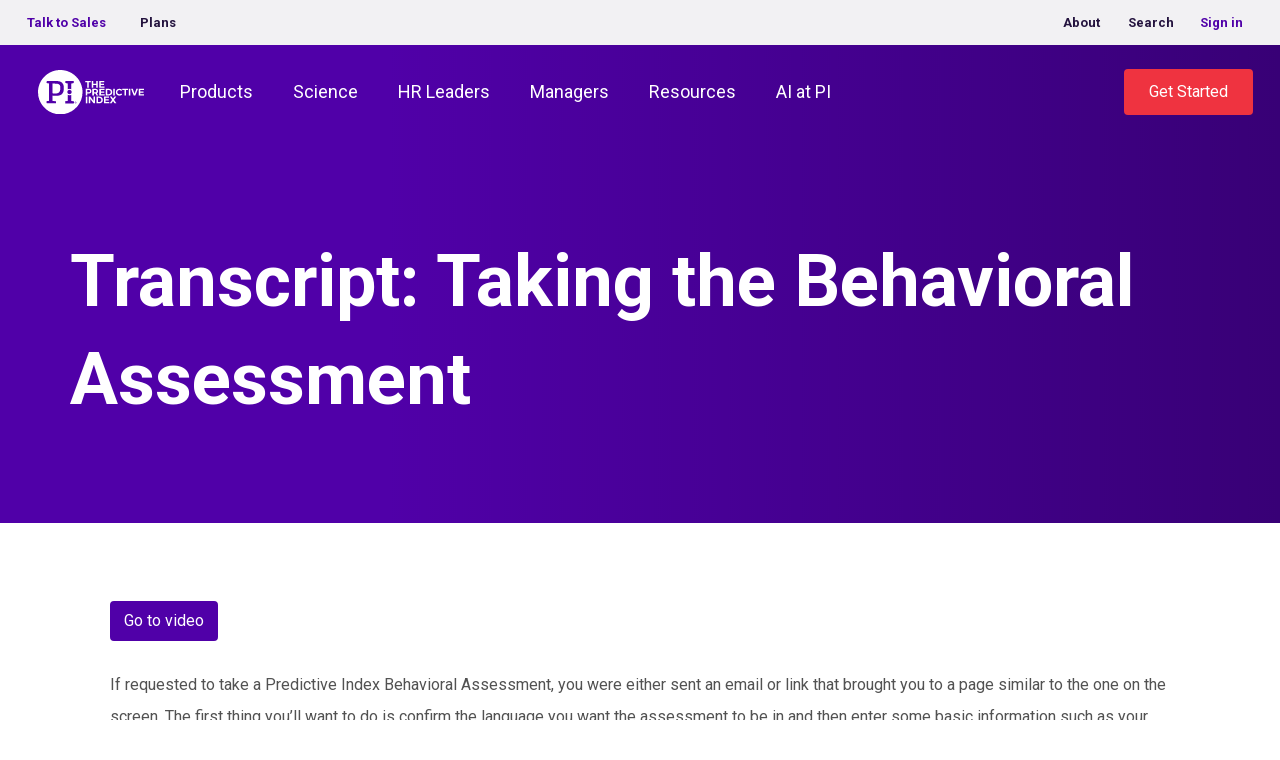

--- FILE ---
content_type: text/html; charset=UTF-8
request_url: https://www.predictiveindex.com/learn/support/transcript-taking-the-behavioral-assessment/
body_size: 29029
content:
<!doctype html><html lang="en-US"><head><meta charset="utf-8"><script>if(navigator.userAgent.match(/MSIE|Internet Explorer/i)||navigator.userAgent.match(/Trident\/7\..*?rv:11/i)){var href=document.location.href;if(!href.match(/[?&]nowprocket/)){if(href.indexOf("?")==-1){if(href.indexOf("#")==-1){document.location.href=href+"?nowprocket=1"}else{document.location.href=href.replace("#","?nowprocket=1#")}}else{if(href.indexOf("#")==-1){document.location.href=href+"&nowprocket=1"}else{document.location.href=href.replace("#","&nowprocket=1#")}}}}</script><script>(()=>{class RocketLazyLoadScripts{constructor(){this.v="2.0.4",this.userEvents=["keydown","keyup","mousedown","mouseup","mousemove","mouseover","mouseout","touchmove","touchstart","touchend","touchcancel","wheel","click","dblclick","input"],this.attributeEvents=["onblur","onclick","oncontextmenu","ondblclick","onfocus","onmousedown","onmouseenter","onmouseleave","onmousemove","onmouseout","onmouseover","onmouseup","onmousewheel","onscroll","onsubmit"]}async t(){this.i(),this.o(),/iP(ad|hone)/.test(navigator.userAgent)&&this.h(),this.u(),this.l(this),this.m(),this.k(this),this.p(this),this._(),await Promise.all([this.R(),this.L()]),this.lastBreath=Date.now(),this.S(this),this.P(),this.D(),this.O(),this.M(),await this.C(this.delayedScripts.normal),await this.C(this.delayedScripts.defer),await this.C(this.delayedScripts.async),await this.T(),await this.F(),await this.j(),await this.A(),window.dispatchEvent(new Event("rocket-allScriptsLoaded")),this.everythingLoaded=!0,this.lastTouchEnd&&await new Promise(t=>setTimeout(t,500-Date.now()+this.lastTouchEnd)),this.I(),this.H(),this.U(),this.W()}i(){this.CSPIssue=sessionStorage.getItem("rocketCSPIssue"),document.addEventListener("securitypolicyviolation",t=>{this.CSPIssue||"script-src-elem"!==t.violatedDirective||"data"!==t.blockedURI||(this.CSPIssue=!0,sessionStorage.setItem("rocketCSPIssue",!0))},{isRocket:!0})}o(){window.addEventListener("pageshow",t=>{this.persisted=t.persisted,this.realWindowLoadedFired=!0},{isRocket:!0}),window.addEventListener("pagehide",()=>{this.onFirstUserAction=null},{isRocket:!0})}h(){let t;function e(e){t=e}window.addEventListener("touchstart",e,{isRocket:!0}),window.addEventListener("touchend",function i(o){o.changedTouches[0]&&t.changedTouches[0]&&Math.abs(o.changedTouches[0].pageX-t.changedTouches[0].pageX)<10&&Math.abs(o.changedTouches[0].pageY-t.changedTouches[0].pageY)<10&&o.timeStamp-t.timeStamp<200&&(window.removeEventListener("touchstart",e,{isRocket:!0}),window.removeEventListener("touchend",i,{isRocket:!0}),"INPUT"===o.target.tagName&&"text"===o.target.type||(o.target.dispatchEvent(new TouchEvent("touchend",{target:o.target,bubbles:!0})),o.target.dispatchEvent(new MouseEvent("mouseover",{target:o.target,bubbles:!0})),o.target.dispatchEvent(new PointerEvent("click",{target:o.target,bubbles:!0,cancelable:!0,detail:1,clientX:o.changedTouches[0].clientX,clientY:o.changedTouches[0].clientY})),event.preventDefault()))},{isRocket:!0})}q(t){this.userActionTriggered||("mousemove"!==t.type||this.firstMousemoveIgnored?"keyup"===t.type||"mouseover"===t.type||"mouseout"===t.type||(this.userActionTriggered=!0,this.onFirstUserAction&&this.onFirstUserAction()):this.firstMousemoveIgnored=!0),"click"===t.type&&t.preventDefault(),t.stopPropagation(),t.stopImmediatePropagation(),"touchstart"===this.lastEvent&&"touchend"===t.type&&(this.lastTouchEnd=Date.now()),"click"===t.type&&(this.lastTouchEnd=0),this.lastEvent=t.type,t.composedPath&&t.composedPath()[0].getRootNode()instanceof ShadowRoot&&(t.rocketTarget=t.composedPath()[0]),this.savedUserEvents.push(t)}u(){this.savedUserEvents=[],this.userEventHandler=this.q.bind(this),this.userEvents.forEach(t=>window.addEventListener(t,this.userEventHandler,{passive:!1,isRocket:!0})),document.addEventListener("visibilitychange",this.userEventHandler,{isRocket:!0})}U(){this.userEvents.forEach(t=>window.removeEventListener(t,this.userEventHandler,{passive:!1,isRocket:!0})),document.removeEventListener("visibilitychange",this.userEventHandler,{isRocket:!0}),this.savedUserEvents.forEach(t=>{(t.rocketTarget||t.target).dispatchEvent(new window[t.constructor.name](t.type,t))})}m(){const t="return false",e=Array.from(this.attributeEvents,t=>"data-rocket-"+t),i="["+this.attributeEvents.join("],[")+"]",o="[data-rocket-"+this.attributeEvents.join("],[data-rocket-")+"]",s=(e,i,o)=>{o&&o!==t&&(e.setAttribute("data-rocket-"+i,o),e["rocket"+i]=new Function("event",o),e.setAttribute(i,t))};new MutationObserver(t=>{for(const n of t)"attributes"===n.type&&(n.attributeName.startsWith("data-rocket-")||this.everythingLoaded?n.attributeName.startsWith("data-rocket-")&&this.everythingLoaded&&this.N(n.target,n.attributeName.substring(12)):s(n.target,n.attributeName,n.target.getAttribute(n.attributeName))),"childList"===n.type&&n.addedNodes.forEach(t=>{if(t.nodeType===Node.ELEMENT_NODE)if(this.everythingLoaded)for(const i of[t,...t.querySelectorAll(o)])for(const t of i.getAttributeNames())e.includes(t)&&this.N(i,t.substring(12));else for(const e of[t,...t.querySelectorAll(i)])for(const t of e.getAttributeNames())this.attributeEvents.includes(t)&&s(e,t,e.getAttribute(t))})}).observe(document,{subtree:!0,childList:!0,attributeFilter:[...this.attributeEvents,...e]})}I(){this.attributeEvents.forEach(t=>{document.querySelectorAll("[data-rocket-"+t+"]").forEach(e=>{this.N(e,t)})})}N(t,e){const i=t.getAttribute("data-rocket-"+e);i&&(t.setAttribute(e,i),t.removeAttribute("data-rocket-"+e))}k(t){Object.defineProperty(HTMLElement.prototype,"onclick",{get(){return this.rocketonclick||null},set(e){this.rocketonclick=e,this.setAttribute(t.everythingLoaded?"onclick":"data-rocket-onclick","this.rocketonclick(event)")}})}S(t){function e(e,i){let o=e[i];e[i]=null,Object.defineProperty(e,i,{get:()=>o,set(s){t.everythingLoaded?o=s:e["rocket"+i]=o=s}})}e(document,"onreadystatechange"),e(window,"onload"),e(window,"onpageshow");try{Object.defineProperty(document,"readyState",{get:()=>t.rocketReadyState,set(e){t.rocketReadyState=e},configurable:!0}),document.readyState="loading"}catch(t){console.log("WPRocket DJE readyState conflict, bypassing")}}l(t){this.originalAddEventListener=EventTarget.prototype.addEventListener,this.originalRemoveEventListener=EventTarget.prototype.removeEventListener,this.savedEventListeners=[],EventTarget.prototype.addEventListener=function(e,i,o){o&&o.isRocket||!t.B(e,this)&&!t.userEvents.includes(e)||t.B(e,this)&&!t.userActionTriggered||e.startsWith("rocket-")||t.everythingLoaded?t.originalAddEventListener.call(this,e,i,o):(t.savedEventListeners.push({target:this,remove:!1,type:e,func:i,options:o}),"mouseenter"!==e&&"mouseleave"!==e||t.originalAddEventListener.call(this,e,t.savedUserEvents.push,o))},EventTarget.prototype.removeEventListener=function(e,i,o){o&&o.isRocket||!t.B(e,this)&&!t.userEvents.includes(e)||t.B(e,this)&&!t.userActionTriggered||e.startsWith("rocket-")||t.everythingLoaded?t.originalRemoveEventListener.call(this,e,i,o):t.savedEventListeners.push({target:this,remove:!0,type:e,func:i,options:o})}}J(t,e){this.savedEventListeners=this.savedEventListeners.filter(i=>{let o=i.type,s=i.target||window;return e!==o||t!==s||(this.B(o,s)&&(i.type="rocket-"+o),this.$(i),!1)})}H(){EventTarget.prototype.addEventListener=this.originalAddEventListener,EventTarget.prototype.removeEventListener=this.originalRemoveEventListener,this.savedEventListeners.forEach(t=>this.$(t))}$(t){t.remove?this.originalRemoveEventListener.call(t.target,t.type,t.func,t.options):this.originalAddEventListener.call(t.target,t.type,t.func,t.options)}p(t){let e;function i(e){return t.everythingLoaded?e:e.split(" ").map(t=>"load"===t||t.startsWith("load.")?"rocket-jquery-load":t).join(" ")}function o(o){function s(e){const s=o.fn[e];o.fn[e]=o.fn.init.prototype[e]=function(){return this[0]===window&&t.userActionTriggered&&("string"==typeof arguments[0]||arguments[0]instanceof String?arguments[0]=i(arguments[0]):"object"==typeof arguments[0]&&Object.keys(arguments[0]).forEach(t=>{const e=arguments[0][t];delete arguments[0][t],arguments[0][i(t)]=e})),s.apply(this,arguments),this}}if(o&&o.fn&&!t.allJQueries.includes(o)){const e={DOMContentLoaded:[],"rocket-DOMContentLoaded":[]};for(const t in e)document.addEventListener(t,()=>{e[t].forEach(t=>t())},{isRocket:!0});o.fn.ready=o.fn.init.prototype.ready=function(i){function s(){parseInt(o.fn.jquery)>2?setTimeout(()=>i.bind(document)(o)):i.bind(document)(o)}return"function"==typeof i&&(t.realDomReadyFired?!t.userActionTriggered||t.fauxDomReadyFired?s():e["rocket-DOMContentLoaded"].push(s):e.DOMContentLoaded.push(s)),o([])},s("on"),s("one"),s("off"),t.allJQueries.push(o)}e=o}t.allJQueries=[],o(window.jQuery),Object.defineProperty(window,"jQuery",{get:()=>e,set(t){o(t)}})}P(){const t=new Map;document.write=document.writeln=function(e){const i=document.currentScript,o=document.createRange(),s=i.parentElement;let n=t.get(i);void 0===n&&(n=i.nextSibling,t.set(i,n));const c=document.createDocumentFragment();o.setStart(c,0),c.appendChild(o.createContextualFragment(e)),s.insertBefore(c,n)}}async R(){return new Promise(t=>{this.userActionTriggered?t():this.onFirstUserAction=t})}async L(){return new Promise(t=>{document.addEventListener("DOMContentLoaded",()=>{this.realDomReadyFired=!0,t()},{isRocket:!0})})}async j(){return this.realWindowLoadedFired?Promise.resolve():new Promise(t=>{window.addEventListener("load",t,{isRocket:!0})})}M(){this.pendingScripts=[];this.scriptsMutationObserver=new MutationObserver(t=>{for(const e of t)e.addedNodes.forEach(t=>{"SCRIPT"!==t.tagName||t.noModule||t.isWPRocket||this.pendingScripts.push({script:t,promise:new Promise(e=>{const i=()=>{const i=this.pendingScripts.findIndex(e=>e.script===t);i>=0&&this.pendingScripts.splice(i,1),e()};t.addEventListener("load",i,{isRocket:!0}),t.addEventListener("error",i,{isRocket:!0}),setTimeout(i,1e3)})})})}),this.scriptsMutationObserver.observe(document,{childList:!0,subtree:!0})}async F(){await this.X(),this.pendingScripts.length?(await this.pendingScripts[0].promise,await this.F()):this.scriptsMutationObserver.disconnect()}D(){this.delayedScripts={normal:[],async:[],defer:[]},document.querySelectorAll("script[type$=rocketlazyloadscript]").forEach(t=>{t.hasAttribute("data-rocket-src")?t.hasAttribute("async")&&!1!==t.async?this.delayedScripts.async.push(t):t.hasAttribute("defer")&&!1!==t.defer||"module"===t.getAttribute("data-rocket-type")?this.delayedScripts.defer.push(t):this.delayedScripts.normal.push(t):this.delayedScripts.normal.push(t)})}async _(){await this.L();let t=[];document.querySelectorAll("script[type$=rocketlazyloadscript][data-rocket-src]").forEach(e=>{let i=e.getAttribute("data-rocket-src");if(i&&!i.startsWith("data:")){i.startsWith("//")&&(i=location.protocol+i);try{const o=new URL(i).origin;o!==location.origin&&t.push({src:o,crossOrigin:e.crossOrigin||"module"===e.getAttribute("data-rocket-type")})}catch(t){}}}),t=[...new Map(t.map(t=>[JSON.stringify(t),t])).values()],this.Y(t,"preconnect")}async G(t){if(await this.K(),!0!==t.noModule||!("noModule"in HTMLScriptElement.prototype))return new Promise(e=>{let i;function o(){(i||t).setAttribute("data-rocket-status","executed"),e()}try{if(navigator.userAgent.includes("Firefox/")||""===navigator.vendor||this.CSPIssue)i=document.createElement("script"),[...t.attributes].forEach(t=>{let e=t.nodeName;"type"!==e&&("data-rocket-type"===e&&(e="type"),"data-rocket-src"===e&&(e="src"),i.setAttribute(e,t.nodeValue))}),t.text&&(i.text=t.text),t.nonce&&(i.nonce=t.nonce),i.hasAttribute("src")?(i.addEventListener("load",o,{isRocket:!0}),i.addEventListener("error",()=>{i.setAttribute("data-rocket-status","failed-network"),e()},{isRocket:!0}),setTimeout(()=>{i.isConnected||e()},1)):(i.text=t.text,o()),i.isWPRocket=!0,t.parentNode.replaceChild(i,t);else{const i=t.getAttribute("data-rocket-type"),s=t.getAttribute("data-rocket-src");i?(t.type=i,t.removeAttribute("data-rocket-type")):t.removeAttribute("type"),t.addEventListener("load",o,{isRocket:!0}),t.addEventListener("error",i=>{this.CSPIssue&&i.target.src.startsWith("data:")?(console.log("WPRocket: CSP fallback activated"),t.removeAttribute("src"),this.G(t).then(e)):(t.setAttribute("data-rocket-status","failed-network"),e())},{isRocket:!0}),s?(t.fetchPriority="high",t.removeAttribute("data-rocket-src"),t.src=s):t.src="data:text/javascript;base64,"+window.btoa(unescape(encodeURIComponent(t.text)))}}catch(i){t.setAttribute("data-rocket-status","failed-transform"),e()}});t.setAttribute("data-rocket-status","skipped")}async C(t){const e=t.shift();return e?(e.isConnected&&await this.G(e),this.C(t)):Promise.resolve()}O(){this.Y([...this.delayedScripts.normal,...this.delayedScripts.defer,...this.delayedScripts.async],"preload")}Y(t,e){this.trash=this.trash||[];let i=!0;var o=document.createDocumentFragment();t.forEach(t=>{const s=t.getAttribute&&t.getAttribute("data-rocket-src")||t.src;if(s&&!s.startsWith("data:")){const n=document.createElement("link");n.href=s,n.rel=e,"preconnect"!==e&&(n.as="script",n.fetchPriority=i?"high":"low"),t.getAttribute&&"module"===t.getAttribute("data-rocket-type")&&(n.crossOrigin=!0),t.crossOrigin&&(n.crossOrigin=t.crossOrigin),t.integrity&&(n.integrity=t.integrity),t.nonce&&(n.nonce=t.nonce),o.appendChild(n),this.trash.push(n),i=!1}}),document.head.appendChild(o)}W(){this.trash.forEach(t=>t.remove())}async T(){try{document.readyState="interactive"}catch(t){}this.fauxDomReadyFired=!0;try{await this.K(),this.J(document,"readystatechange"),document.dispatchEvent(new Event("rocket-readystatechange")),await this.K(),document.rocketonreadystatechange&&document.rocketonreadystatechange(),await this.K(),this.J(document,"DOMContentLoaded"),document.dispatchEvent(new Event("rocket-DOMContentLoaded")),await this.K(),this.J(window,"DOMContentLoaded"),window.dispatchEvent(new Event("rocket-DOMContentLoaded"))}catch(t){console.error(t)}}async A(){try{document.readyState="complete"}catch(t){}try{await this.K(),this.J(document,"readystatechange"),document.dispatchEvent(new Event("rocket-readystatechange")),await this.K(),document.rocketonreadystatechange&&document.rocketonreadystatechange(),await this.K(),this.J(window,"load"),window.dispatchEvent(new Event("rocket-load")),await this.K(),window.rocketonload&&window.rocketonload(),await this.K(),this.allJQueries.forEach(t=>t(window).trigger("rocket-jquery-load")),await this.K(),this.J(window,"pageshow");const t=new Event("rocket-pageshow");t.persisted=this.persisted,window.dispatchEvent(t),await this.K(),window.rocketonpageshow&&window.rocketonpageshow({persisted:this.persisted})}catch(t){console.error(t)}}async K(){Date.now()-this.lastBreath>45&&(await this.X(),this.lastBreath=Date.now())}async X(){return document.hidden?new Promise(t=>setTimeout(t)):new Promise(t=>requestAnimationFrame(t))}B(t,e){return e===document&&"readystatechange"===t||(e===document&&"DOMContentLoaded"===t||(e===window&&"DOMContentLoaded"===t||(e===window&&"load"===t||e===window&&"pageshow"===t)))}static run(){(new RocketLazyLoadScripts).t()}}RocketLazyLoadScripts.run()})();</script> <meta http-equiv="x-ua-compatible" content="ie=edge"><meta name="viewport" content="width=device-width, initial-scale=1, shrink-to-fit=no"><link rel="stylesheet" media="print" onload="this.onload=null;this.media='all';" id="ao_optimized_gfonts" href="https://fonts.googleapis.com/css?family=Roboto%3A300%2C400%2C500%2C700%7CRoboto%3A300%2C400%2C500%2C700%7CRoboto%3A300%2C400%2C500%2C700&amp;display=swap"><link rel="alternate" hreflang="en" href="https://www.predictiveindex.com/learn/support/transcript-taking-the-behavioral-assessment/"/><link rel="alternate" hreflang="x-default" href="https://www.predictiveindex.com/learn/support/transcript-taking-the-behavioral-assessment/" /> <script data-cfasync="false" data-no-defer="1" data-no-minify="1" data-no-optimize="1">var ewww_webp_supported=!1;function check_webp_feature(A,e){var w;e=void 0!==e?e:function(){},ewww_webp_supported?e(ewww_webp_supported):((w=new Image).onload=function(){ewww_webp_supported=0<w.width&&0<w.height,e&&e(ewww_webp_supported)},w.onerror=function(){e&&e(!1)},w.src="data:image/webp;base64,"+{alpha:"UklGRkoAAABXRUJQVlA4WAoAAAAQAAAAAAAAAAAAQUxQSAwAAAARBxAR/Q9ERP8DAABWUDggGAAAABQBAJ0BKgEAAQAAAP4AAA3AAP7mtQAAAA=="}[A])}check_webp_feature("alpha");</script><script data-cfasync="false" data-no-defer="1" data-no-minify="1" data-no-optimize="1">var Arrive=function(c,w){"use strict";if(c.MutationObserver&&"undefined"!=typeof HTMLElement){var r,a=0,u=(r=HTMLElement.prototype.matches||HTMLElement.prototype.webkitMatchesSelector||HTMLElement.prototype.mozMatchesSelector||HTMLElement.prototype.msMatchesSelector,{matchesSelector:function(e,t){return e instanceof HTMLElement&&r.call(e,t)},addMethod:function(e,t,r){var a=e[t];e[t]=function(){return r.length==arguments.length?r.apply(this,arguments):"function"==typeof a?a.apply(this,arguments):void 0}},callCallbacks:function(e,t){t&&t.options.onceOnly&&1==t.firedElems.length&&(e=[e[0]]);for(var r,a=0;r=e[a];a++)r&&r.callback&&r.callback.call(r.elem,r.elem);t&&t.options.onceOnly&&1==t.firedElems.length&&t.me.unbindEventWithSelectorAndCallback.call(t.target,t.selector,t.callback)},checkChildNodesRecursively:function(e,t,r,a){for(var i,n=0;i=e[n];n++)r(i,t,a)&&a.push({callback:t.callback,elem:i}),0<i.childNodes.length&&u.checkChildNodesRecursively(i.childNodes,t,r,a)},mergeArrays:function(e,t){var r,a={};for(r in e)e.hasOwnProperty(r)&&(a[r]=e[r]);for(r in t)t.hasOwnProperty(r)&&(a[r]=t[r]);return a},toElementsArray:function(e){return e=void 0!==e&&("number"!=typeof e.length||e===c)?[e]:e}}),e=(l.prototype.addEvent=function(e,t,r,a){a={target:e,selector:t,options:r,callback:a,firedElems:[]};return this._beforeAdding&&this._beforeAdding(a),this._eventsBucket.push(a),a},l.prototype.removeEvent=function(e){for(var t,r=this._eventsBucket.length-1;t=this._eventsBucket[r];r--)e(t)&&(this._beforeRemoving&&this._beforeRemoving(t),(t=this._eventsBucket.splice(r,1))&&t.length&&(t[0].callback=null))},l.prototype.beforeAdding=function(e){this._beforeAdding=e},l.prototype.beforeRemoving=function(e){this._beforeRemoving=e},l),t=function(i,n){var o=new e,l=this,s={fireOnAttributesModification:!1};return o.beforeAdding(function(t){var e=t.target;e!==c.document&&e!==c||(e=document.getElementsByTagName("html")[0]);var r=new MutationObserver(function(e){n.call(this,e,t)}),a=i(t.options);r.observe(e,a),t.observer=r,t.me=l}),o.beforeRemoving(function(e){e.observer.disconnect()}),this.bindEvent=function(e,t,r){t=u.mergeArrays(s,t);for(var a=u.toElementsArray(this),i=0;i<a.length;i++)o.addEvent(a[i],e,t,r)},this.unbindEvent=function(){var r=u.toElementsArray(this);o.removeEvent(function(e){for(var t=0;t<r.length;t++)if(this===w||e.target===r[t])return!0;return!1})},this.unbindEventWithSelectorOrCallback=function(r){var a=u.toElementsArray(this),i=r,e="function"==typeof r?function(e){for(var t=0;t<a.length;t++)if((this===w||e.target===a[t])&&e.callback===i)return!0;return!1}:function(e){for(var t=0;t<a.length;t++)if((this===w||e.target===a[t])&&e.selector===r)return!0;return!1};o.removeEvent(e)},this.unbindEventWithSelectorAndCallback=function(r,a){var i=u.toElementsArray(this);o.removeEvent(function(e){for(var t=0;t<i.length;t++)if((this===w||e.target===i[t])&&e.selector===r&&e.callback===a)return!0;return!1})},this},i=new function(){var s={fireOnAttributesModification:!1,onceOnly:!1,existing:!1};function n(e,t,r){return!(!u.matchesSelector(e,t.selector)||(e._id===w&&(e._id=a++),-1!=t.firedElems.indexOf(e._id)))&&(t.firedElems.push(e._id),!0)}var c=(i=new t(function(e){var t={attributes:!1,childList:!0,subtree:!0};return e.fireOnAttributesModification&&(t.attributes=!0),t},function(e,i){e.forEach(function(e){var t=e.addedNodes,r=e.target,a=[];null!==t&&0<t.length?u.checkChildNodesRecursively(t,i,n,a):"attributes"===e.type&&n(r,i)&&a.push({callback:i.callback,elem:r}),u.callCallbacks(a,i)})})).bindEvent;return i.bindEvent=function(e,t,r){t=void 0===r?(r=t,s):u.mergeArrays(s,t);var a=u.toElementsArray(this);if(t.existing){for(var i=[],n=0;n<a.length;n++)for(var o=a[n].querySelectorAll(e),l=0;l<o.length;l++)i.push({callback:r,elem:o[l]});if(t.onceOnly&&i.length)return r.call(i[0].elem,i[0].elem);setTimeout(u.callCallbacks,1,i)}c.call(this,e,t,r)},i},o=new function(){var a={};function i(e,t){return u.matchesSelector(e,t.selector)}var n=(o=new t(function(){return{childList:!0,subtree:!0}},function(e,r){e.forEach(function(e){var t=e.removedNodes,e=[];null!==t&&0<t.length&&u.checkChildNodesRecursively(t,r,i,e),u.callCallbacks(e,r)})})).bindEvent;return o.bindEvent=function(e,t,r){t=void 0===r?(r=t,a):u.mergeArrays(a,t),n.call(this,e,t,r)},o};d(HTMLElement.prototype),d(NodeList.prototype),d(HTMLCollection.prototype),d(HTMLDocument.prototype),d(Window.prototype);var n={};return s(i,n,"unbindAllArrive"),s(o,n,"unbindAllLeave"),n}function l(){this._eventsBucket=[],this._beforeAdding=null,this._beforeRemoving=null}function s(e,t,r){u.addMethod(t,r,e.unbindEvent),u.addMethod(t,r,e.unbindEventWithSelectorOrCallback),u.addMethod(t,r,e.unbindEventWithSelectorAndCallback)}function d(e){e.arrive=i.bindEvent,s(i,e,"unbindArrive"),e.leave=o.bindEvent,s(o,e,"unbindLeave")}}(window,void 0),ewww_webp_supported=!1;function check_webp_feature(e,t){var r;ewww_webp_supported?t(ewww_webp_supported):((r=new Image).onload=function(){ewww_webp_supported=0<r.width&&0<r.height,t(ewww_webp_supported)},r.onerror=function(){t(!1)},r.src="data:image/webp;base64,"+{alpha:"UklGRkoAAABXRUJQVlA4WAoAAAAQAAAAAAAAAAAAQUxQSAwAAAARBxAR/Q9ERP8DAABWUDggGAAAABQBAJ0BKgEAAQAAAP4AAA3AAP7mtQAAAA==",animation:"UklGRlIAAABXRUJQVlA4WAoAAAASAAAAAAAAAAAAQU5JTQYAAAD/////AABBTk1GJgAAAAAAAAAAAAAAAAAAAGQAAABWUDhMDQAAAC8AAAAQBxAREYiI/gcA"}[e])}function ewwwLoadImages(e){if(e){for(var t=document.querySelectorAll(".batch-image img, .image-wrapper a, .ngg-pro-masonry-item a, .ngg-galleria-offscreen-seo-wrapper a"),r=0,a=t.length;r<a;r++)ewwwAttr(t[r],"data-src",t[r].getAttribute("data-webp")),ewwwAttr(t[r],"data-thumbnail",t[r].getAttribute("data-webp-thumbnail"));for(var i=document.querySelectorAll("div.woocommerce-product-gallery__image"),r=0,a=i.length;r<a;r++)ewwwAttr(i[r],"data-thumb",i[r].getAttribute("data-webp-thumb"))}for(var n=document.querySelectorAll("video"),r=0,a=n.length;r<a;r++)ewwwAttr(n[r],"poster",e?n[r].getAttribute("data-poster-webp"):n[r].getAttribute("data-poster-image"));for(var o,l=document.querySelectorAll("img.ewww_webp_lazy_load"),r=0,a=l.length;r<a;r++)e&&(ewwwAttr(l[r],"data-lazy-srcset",l[r].getAttribute("data-lazy-srcset-webp")),ewwwAttr(l[r],"data-srcset",l[r].getAttribute("data-srcset-webp")),ewwwAttr(l[r],"data-lazy-src",l[r].getAttribute("data-lazy-src-webp")),ewwwAttr(l[r],"data-src",l[r].getAttribute("data-src-webp")),ewwwAttr(l[r],"data-orig-file",l[r].getAttribute("data-webp-orig-file")),ewwwAttr(l[r],"data-medium-file",l[r].getAttribute("data-webp-medium-file")),ewwwAttr(l[r],"data-large-file",l[r].getAttribute("data-webp-large-file")),null!=(o=l[r].getAttribute("srcset"))&&!1!==o&&o.includes("R0lGOD")&&ewwwAttr(l[r],"src",l[r].getAttribute("data-lazy-src-webp"))),l[r].className=l[r].className.replace(/\bewww_webp_lazy_load\b/,"");for(var s=document.querySelectorAll(".ewww_webp"),r=0,a=s.length;r<a;r++)e?(ewwwAttr(s[r],"srcset",s[r].getAttribute("data-srcset-webp")),ewwwAttr(s[r],"src",s[r].getAttribute("data-src-webp")),ewwwAttr(s[r],"data-orig-file",s[r].getAttribute("data-webp-orig-file")),ewwwAttr(s[r],"data-medium-file",s[r].getAttribute("data-webp-medium-file")),ewwwAttr(s[r],"data-large-file",s[r].getAttribute("data-webp-large-file")),ewwwAttr(s[r],"data-large_image",s[r].getAttribute("data-webp-large_image")),ewwwAttr(s[r],"data-src",s[r].getAttribute("data-webp-src"))):(ewwwAttr(s[r],"srcset",s[r].getAttribute("data-srcset-img")),ewwwAttr(s[r],"src",s[r].getAttribute("data-src-img"))),s[r].className=s[r].className.replace(/\bewww_webp\b/,"ewww_webp_loaded");window.jQuery&&jQuery.fn.isotope&&jQuery.fn.imagesLoaded&&(jQuery(".fusion-posts-container-infinite").imagesLoaded(function(){jQuery(".fusion-posts-container-infinite").hasClass("isotope")&&jQuery(".fusion-posts-container-infinite").isotope()}),jQuery(".fusion-portfolio:not(.fusion-recent-works) .fusion-portfolio-wrapper").imagesLoaded(function(){jQuery(".fusion-portfolio:not(.fusion-recent-works) .fusion-portfolio-wrapper").isotope()}))}function ewwwWebPInit(e){ewwwLoadImages(e),ewwwNggLoadGalleries(e),document.arrive(".ewww_webp",function(){ewwwLoadImages(e)}),document.arrive(".ewww_webp_lazy_load",function(){ewwwLoadImages(e)}),document.arrive("videos",function(){ewwwLoadImages(e)}),"loading"==document.readyState?document.addEventListener("DOMContentLoaded",ewwwJSONParserInit):("undefined"!=typeof galleries&&ewwwNggParseGalleries(e),ewwwWooParseVariations(e))}function ewwwAttr(e,t,r){null!=r&&!1!==r&&e.setAttribute(t,r)}function ewwwJSONParserInit(){"undefined"!=typeof galleries&&check_webp_feature("alpha",ewwwNggParseGalleries),check_webp_feature("alpha",ewwwWooParseVariations)}function ewwwWooParseVariations(e){if(e)for(var t=document.querySelectorAll("form.variations_form"),r=0,a=t.length;r<a;r++){var i=t[r].getAttribute("data-product_variations"),n=!1;try{for(var o in i=JSON.parse(i))void 0!==i[o]&&void 0!==i[o].image&&(void 0!==i[o].image.src_webp&&(i[o].image.src=i[o].image.src_webp,n=!0),void 0!==i[o].image.srcset_webp&&(i[o].image.srcset=i[o].image.srcset_webp,n=!0),void 0!==i[o].image.full_src_webp&&(i[o].image.full_src=i[o].image.full_src_webp,n=!0),void 0!==i[o].image.gallery_thumbnail_src_webp&&(i[o].image.gallery_thumbnail_src=i[o].image.gallery_thumbnail_src_webp,n=!0),void 0!==i[o].image.thumb_src_webp&&(i[o].image.thumb_src=i[o].image.thumb_src_webp,n=!0));n&&ewwwAttr(t[r],"data-product_variations",JSON.stringify(i))}catch(e){}}}function ewwwNggParseGalleries(e){if(e)for(var t in galleries){var r=galleries[t];galleries[t].images_list=ewwwNggParseImageList(r.images_list)}}function ewwwNggLoadGalleries(e){e&&document.addEventListener("ngg.galleria.themeadded",function(e,t){window.ngg_galleria._create_backup=window.ngg_galleria.create,window.ngg_galleria.create=function(e,t){var r=$(e).data("id");return galleries["gallery_"+r].images_list=ewwwNggParseImageList(galleries["gallery_"+r].images_list),window.ngg_galleria._create_backup(e,t)}})}function ewwwNggParseImageList(e){for(var t in e){var r=e[t];if(void 0!==r["image-webp"]&&(e[t].image=r["image-webp"],delete e[t]["image-webp"]),void 0!==r["thumb-webp"]&&(e[t].thumb=r["thumb-webp"],delete e[t]["thumb-webp"]),void 0!==r.full_image_webp&&(e[t].full_image=r.full_image_webp,delete e[t].full_image_webp),void 0!==r.srcsets)for(var a in r.srcsets)nggSrcset=r.srcsets[a],void 0!==r.srcsets[a+"-webp"]&&(e[t].srcsets[a]=r.srcsets[a+"-webp"],delete e[t].srcsets[a+"-webp"]);if(void 0!==r.full_srcsets)for(var i in r.full_srcsets)nggFSrcset=r.full_srcsets[i],void 0!==r.full_srcsets[i+"-webp"]&&(e[t].full_srcsets[i]=r.full_srcsets[i+"-webp"],delete e[t].full_srcsets[i+"-webp"])}return e}check_webp_feature("alpha",ewwwWebPInit);</script><meta name='robots' content='index, follow, max-image-preview:large, max-snippet:-1, max-video-preview:-1' /><style>img:is([sizes="auto" i], [sizes^="auto," i]) { contain-intrinsic-size: 3000px 1500px }</style><!-- This site is optimized with the Yoast SEO Premium plugin v26.6 (Yoast SEO v26.6) - https://yoast.com/wordpress/plugins/seo/ --><link media="all" href="https://www.predictiveindex.com/wp-content/cache/autoptimize/css/autoptimize_610dbf073014b19ae04a777d802907b1.css" rel="stylesheet"><title>Transcript: Taking the Behavioral Assessment - The Predictive Index</title><link data-rocket-prefetch href="https://www.googletagmanager.com" rel="dns-prefetch"><link data-rocket-prefetch href="https://fonts.googleapis.com" rel="dns-prefetch"><link data-rocket-prefetch href="https://media.predictiveindex.com" rel="dns-prefetch"><link data-rocket-prefetch href="" rel="dns-prefetch"> <noscript data-wpr-hosted-gf-parameters=""></noscript><link rel="preload" data-rocket-preload as="image" href="https://media.predictiveindex.com/wp-content/uploads/2024/02/05162342/the-predictive-index-b-with-transparency.svg" fetchpriority="high"><meta name="description" content="If requested to take a Predictive Index Behavioral Assessment, you were either sent an email or link that brought you to a page similar to the one on the" /><link rel="canonical" href="https://www.predictiveindex.com/learn/support/transcript-taking-the-behavioral-assessment/" /><meta property="og:locale" content="en_US" /><meta property="og:type" content="article" /><meta property="og:title" content="Transcript: Taking the Behavioral Assessment" /><meta property="og:description" content="If requested to take a Predictive Index Behavioral Assessment, you were either sent an email or link that brought you to a page similar to the one on the" /><meta property="og:url" content="https://www.predictiveindex.com/learn/support/transcript-taking-the-behavioral-assessment/" /><meta property="og:site_name" content="The Predictive Index" /><meta property="article:modified_time" content="2024-01-05T18:30:58+00:00" /><meta property="og:image" content="https://media.predictiveindex.com/wp-content/uploads/2020/07/30093811/PI_Featured_Generic4.png" /><meta property="og:image:width" content="1200" /><meta property="og:image:height" content="628" /><meta property="og:image:type" content="image/png" /><meta name="twitter:card" content="summary_large_image" /><meta name="twitter:label1" content="Est. reading time" /><meta name="twitter:data1" content="2 minutes" /> <script type="application/ld+json" class="yoast-schema-graph">{"@context":"https://schema.org","@graph":[{"@type":"WebPage","@id":"https://www.predictiveindex.com/learn/support/transcript-taking-the-behavioral-assessment/","url":"https://www.predictiveindex.com/learn/support/transcript-taking-the-behavioral-assessment/","name":"Transcript: Taking the Behavioral Assessment - The Predictive Index","isPartOf":{"@id":"https://www.predictiveindex.com/#website"},"datePublished":"2020-08-10T13:01:33+00:00","dateModified":"2024-01-05T18:30:58+00:00","description":"If requested to take a Predictive Index Behavioral Assessment, you were either sent an email or link that brought you to a page similar to the one on the","breadcrumb":{"@id":"https://www.predictiveindex.com/learn/support/transcript-taking-the-behavioral-assessment/#breadcrumb"},"inLanguage":"en-US","potentialAction":[{"@type":"ReadAction","target":["https://www.predictiveindex.com/learn/support/transcript-taking-the-behavioral-assessment/"]}]},{"@type":"BreadcrumbList","@id":"https://www.predictiveindex.com/learn/support/transcript-taking-the-behavioral-assessment/#breadcrumb","itemListElement":[{"@type":"ListItem","position":1,"name":"Home","item":"https://www.predictiveindex.com"},{"@type":"ListItem","position":2,"name":"Transcript: Taking the Behavioral Assessment"}]},{"@type":"WebSite","@id":"https://www.predictiveindex.com/#website","url":"https://www.predictiveindex.com/","name":"The Predictive Index","description":"Talent Optimization Leader","publisher":{"@id":"https://www.predictiveindex.com/#organization"},"potentialAction":[{"@type":"SearchAction","target":{"@type":"EntryPoint","urlTemplate":"https://www.predictiveindex.com/search/{search_term_string}"},"query-input":{"@type":"PropertyValueSpecification","valueRequired":true,"valueName":"search_term_string"}}],"inLanguage":"en-US"},{"@type":"Organization","@id":"https://www.predictiveindex.com/#organization","name":"The Predictive Index","url":"https://www.predictiveindex.com/","logo":{"@type":"ImageObject","inLanguage":"en-US","@id":"https://www.predictiveindex.com/#/schema/logo/image/","url":"https://media.predictiveindex.com/wp-content/uploads/2018/05/30112340/predictive-index-logo.svg","contentUrl":"https://media.predictiveindex.com/wp-content/uploads/2018/05/30112340/predictive-index-logo.svg","width":"1024","height":"1024","caption":"The Predictive Index"},"image":{"@id":"https://www.predictiveindex.com/#/schema/logo/image/"}}]}</script> <!-- / Yoast SEO Premium plugin. --><link rel='dns-prefetch' href='//js.hs-scripts.com' /><link rel='dns-prefetch' href='//www.google.com' /><link rel='dns-prefetch' href='//kit.fontawesome.com' /><link href='https://fonts.gstatic.com' crossorigin rel='preconnect' /><style id='classic-theme-styles-inline-css' type='text/css'>/*! This file is auto-generated */
.wp-block-button__link{color:#fff;background-color:#32373c;border-radius:9999px;box-shadow:none;text-decoration:none;padding:calc(.667em + 2px) calc(1.333em + 2px);font-size:1.125em}.wp-block-file__button{background:#32373c;color:#fff;text-decoration:none}</style><style id='global-styles-inline-css' type='text/css'>:root{--wp--preset--aspect-ratio--square: 1;--wp--preset--aspect-ratio--4-3: 4/3;--wp--preset--aspect-ratio--3-4: 3/4;--wp--preset--aspect-ratio--3-2: 3/2;--wp--preset--aspect-ratio--2-3: 2/3;--wp--preset--aspect-ratio--16-9: 16/9;--wp--preset--aspect-ratio--9-16: 9/16;--wp--preset--color--black: #000000;--wp--preset--color--cyan-bluish-gray: #abb8c3;--wp--preset--color--white: #ffffff;--wp--preset--color--pale-pink: #f78da7;--wp--preset--color--vivid-red: #cf2e2e;--wp--preset--color--luminous-vivid-orange: #ff6900;--wp--preset--color--luminous-vivid-amber: #fcb900;--wp--preset--color--light-green-cyan: #7bdcb5;--wp--preset--color--vivid-green-cyan: #00d084;--wp--preset--color--pale-cyan-blue: #8ed1fc;--wp--preset--color--vivid-cyan-blue: #0693e3;--wp--preset--color--vivid-purple: #9b51e0;--wp--preset--color--phoenix: #EF3340;--wp--preset--color--electric-violet: #5000A8;--wp--preset--color--cosmic: #CBABFA;--wp--preset--color--alchemy: #F58A51;--wp--preset--color--mirage: #F84568;--wp--preset--color--frontier: #0092C8;--wp--preset--color--silver: #F2F2F2;--wp--preset--color--prestige: #2E1F44;--wp--preset--color--perform: #00CC83;--wp--preset--gradient--vivid-cyan-blue-to-vivid-purple: linear-gradient(135deg,rgba(6,147,227,1) 0%,rgb(155,81,224) 100%);--wp--preset--gradient--light-green-cyan-to-vivid-green-cyan: linear-gradient(135deg,rgb(122,220,180) 0%,rgb(0,208,130) 100%);--wp--preset--gradient--luminous-vivid-amber-to-luminous-vivid-orange: linear-gradient(135deg,rgba(252,185,0,1) 0%,rgba(255,105,0,1) 100%);--wp--preset--gradient--luminous-vivid-orange-to-vivid-red: linear-gradient(135deg,rgba(255,105,0,1) 0%,rgb(207,46,46) 100%);--wp--preset--gradient--very-light-gray-to-cyan-bluish-gray: linear-gradient(135deg,rgb(238,238,238) 0%,rgb(169,184,195) 100%);--wp--preset--gradient--cool-to-warm-spectrum: linear-gradient(135deg,rgb(74,234,220) 0%,rgb(151,120,209) 20%,rgb(207,42,186) 40%,rgb(238,44,130) 60%,rgb(251,105,98) 80%,rgb(254,248,76) 100%);--wp--preset--gradient--blush-light-purple: linear-gradient(135deg,rgb(255,206,236) 0%,rgb(152,150,240) 100%);--wp--preset--gradient--blush-bordeaux: linear-gradient(135deg,rgb(254,205,165) 0%,rgb(254,45,45) 50%,rgb(107,0,62) 100%);--wp--preset--gradient--luminous-dusk: linear-gradient(135deg,rgb(255,203,112) 0%,rgb(199,81,192) 50%,rgb(65,88,208) 100%);--wp--preset--gradient--pale-ocean: linear-gradient(135deg,rgb(255,245,203) 0%,rgb(182,227,212) 50%,rgb(51,167,181) 100%);--wp--preset--gradient--electric-grass: linear-gradient(135deg,rgb(202,248,128) 0%,rgb(113,206,126) 100%);--wp--preset--gradient--midnight: linear-gradient(135deg,rgb(2,3,129) 0%,rgb(40,116,252) 100%);--wp--preset--font-size--small: 13px;--wp--preset--font-size--medium: 20px;--wp--preset--font-size--large: 36px;--wp--preset--font-size--x-large: 42px;--wp--preset--spacing--20: 0.44rem;--wp--preset--spacing--30: 0.67rem;--wp--preset--spacing--40: 1rem;--wp--preset--spacing--50: 1.5rem;--wp--preset--spacing--60: 2.25rem;--wp--preset--spacing--70: 3.38rem;--wp--preset--spacing--80: 5.06rem;--wp--preset--shadow--natural: 6px 6px 9px rgba(0, 0, 0, 0.2);--wp--preset--shadow--deep: 12px 12px 50px rgba(0, 0, 0, 0.4);--wp--preset--shadow--sharp: 6px 6px 0px rgba(0, 0, 0, 0.2);--wp--preset--shadow--outlined: 6px 6px 0px -3px rgba(255, 255, 255, 1), 6px 6px rgba(0, 0, 0, 1);--wp--preset--shadow--crisp: 6px 6px 0px rgba(0, 0, 0, 1);}:where(.is-layout-flex){gap: 0.5em;}:where(.is-layout-grid){gap: 0.5em;}body .is-layout-flex{display: flex;}.is-layout-flex{flex-wrap: wrap;align-items: center;}.is-layout-flex > :is(*, div){margin: 0;}body .is-layout-grid{display: grid;}.is-layout-grid > :is(*, div){margin: 0;}:where(.wp-block-columns.is-layout-flex){gap: 2em;}:where(.wp-block-columns.is-layout-grid){gap: 2em;}:where(.wp-block-post-template.is-layout-flex){gap: 1.25em;}:where(.wp-block-post-template.is-layout-grid){gap: 1.25em;}.has-black-color{color: var(--wp--preset--color--black) !important;}.has-cyan-bluish-gray-color{color: var(--wp--preset--color--cyan-bluish-gray) !important;}.has-white-color{color: var(--wp--preset--color--white) !important;}.has-pale-pink-color{color: var(--wp--preset--color--pale-pink) !important;}.has-vivid-red-color{color: var(--wp--preset--color--vivid-red) !important;}.has-luminous-vivid-orange-color{color: var(--wp--preset--color--luminous-vivid-orange) !important;}.has-luminous-vivid-amber-color{color: var(--wp--preset--color--luminous-vivid-amber) !important;}.has-light-green-cyan-color{color: var(--wp--preset--color--light-green-cyan) !important;}.has-vivid-green-cyan-color{color: var(--wp--preset--color--vivid-green-cyan) !important;}.has-pale-cyan-blue-color{color: var(--wp--preset--color--pale-cyan-blue) !important;}.has-vivid-cyan-blue-color{color: var(--wp--preset--color--vivid-cyan-blue) !important;}.has-vivid-purple-color{color: var(--wp--preset--color--vivid-purple) !important;}.has-black-background-color{background-color: var(--wp--preset--color--black) !important;}.has-cyan-bluish-gray-background-color{background-color: var(--wp--preset--color--cyan-bluish-gray) !important;}.has-white-background-color{background-color: var(--wp--preset--color--white) !important;}.has-pale-pink-background-color{background-color: var(--wp--preset--color--pale-pink) !important;}.has-vivid-red-background-color{background-color: var(--wp--preset--color--vivid-red) !important;}.has-luminous-vivid-orange-background-color{background-color: var(--wp--preset--color--luminous-vivid-orange) !important;}.has-luminous-vivid-amber-background-color{background-color: var(--wp--preset--color--luminous-vivid-amber) !important;}.has-light-green-cyan-background-color{background-color: var(--wp--preset--color--light-green-cyan) !important;}.has-vivid-green-cyan-background-color{background-color: var(--wp--preset--color--vivid-green-cyan) !important;}.has-pale-cyan-blue-background-color{background-color: var(--wp--preset--color--pale-cyan-blue) !important;}.has-vivid-cyan-blue-background-color{background-color: var(--wp--preset--color--vivid-cyan-blue) !important;}.has-vivid-purple-background-color{background-color: var(--wp--preset--color--vivid-purple) !important;}.has-black-border-color{border-color: var(--wp--preset--color--black) !important;}.has-cyan-bluish-gray-border-color{border-color: var(--wp--preset--color--cyan-bluish-gray) !important;}.has-white-border-color{border-color: var(--wp--preset--color--white) !important;}.has-pale-pink-border-color{border-color: var(--wp--preset--color--pale-pink) !important;}.has-vivid-red-border-color{border-color: var(--wp--preset--color--vivid-red) !important;}.has-luminous-vivid-orange-border-color{border-color: var(--wp--preset--color--luminous-vivid-orange) !important;}.has-luminous-vivid-amber-border-color{border-color: var(--wp--preset--color--luminous-vivid-amber) !important;}.has-light-green-cyan-border-color{border-color: var(--wp--preset--color--light-green-cyan) !important;}.has-vivid-green-cyan-border-color{border-color: var(--wp--preset--color--vivid-green-cyan) !important;}.has-pale-cyan-blue-border-color{border-color: var(--wp--preset--color--pale-cyan-blue) !important;}.has-vivid-cyan-blue-border-color{border-color: var(--wp--preset--color--vivid-cyan-blue) !important;}.has-vivid-purple-border-color{border-color: var(--wp--preset--color--vivid-purple) !important;}.has-vivid-cyan-blue-to-vivid-purple-gradient-background{background: var(--wp--preset--gradient--vivid-cyan-blue-to-vivid-purple) !important;}.has-light-green-cyan-to-vivid-green-cyan-gradient-background{background: var(--wp--preset--gradient--light-green-cyan-to-vivid-green-cyan) !important;}.has-luminous-vivid-amber-to-luminous-vivid-orange-gradient-background{background: var(--wp--preset--gradient--luminous-vivid-amber-to-luminous-vivid-orange) !important;}.has-luminous-vivid-orange-to-vivid-red-gradient-background{background: var(--wp--preset--gradient--luminous-vivid-orange-to-vivid-red) !important;}.has-very-light-gray-to-cyan-bluish-gray-gradient-background{background: var(--wp--preset--gradient--very-light-gray-to-cyan-bluish-gray) !important;}.has-cool-to-warm-spectrum-gradient-background{background: var(--wp--preset--gradient--cool-to-warm-spectrum) !important;}.has-blush-light-purple-gradient-background{background: var(--wp--preset--gradient--blush-light-purple) !important;}.has-blush-bordeaux-gradient-background{background: var(--wp--preset--gradient--blush-bordeaux) !important;}.has-luminous-dusk-gradient-background{background: var(--wp--preset--gradient--luminous-dusk) !important;}.has-pale-ocean-gradient-background{background: var(--wp--preset--gradient--pale-ocean) !important;}.has-electric-grass-gradient-background{background: var(--wp--preset--gradient--electric-grass) !important;}.has-midnight-gradient-background{background: var(--wp--preset--gradient--midnight) !important;}.has-small-font-size{font-size: var(--wp--preset--font-size--small) !important;}.has-medium-font-size{font-size: var(--wp--preset--font-size--medium) !important;}.has-large-font-size{font-size: var(--wp--preset--font-size--large) !important;}.has-x-large-font-size{font-size: var(--wp--preset--font-size--x-large) !important;}
:where(.wp-block-post-template.is-layout-flex){gap: 1.25em;}:where(.wp-block-post-template.is-layout-grid){gap: 1.25em;}
:where(.wp-block-columns.is-layout-flex){gap: 2em;}:where(.wp-block-columns.is-layout-grid){gap: 2em;}
:root :where(.wp-block-pullquote){font-size: 1.5em;line-height: 1.6;}</style><style id='searchwp-live-search-inline-css' type='text/css'>.searchwp-live-search-result .searchwp-live-search-result--title a {
  font-size: 16px;
}
.searchwp-live-search-result .searchwp-live-search-result--price {
  font-size: 14px;
}
.searchwp-live-search-result .searchwp-live-search-result--add-to-cart .button {
  font-size: 14px;
}</style> <script type="text/javascript" src="https://www.predictiveindex.com/wp-includes/js/jquery/jquery.min.js?ver=3.7.1" id="jquery-core-js"></script> <script type="rocketlazyloadscript" async defer data-rocket-type="text/javascript" data-rocket-src="https://www.google.com/recaptcha/api.js?render=6LeFdvMUAAAAACFCzlZYe6pBRc9o8-N8AKRlIUdh" id="recaptcha-defer-async-js"></script> <script type="rocketlazyloadscript" data-rocket-type="text/javascript" defer crossorigin="anonymous" data-rocket-src="https://kit.fontawesome.com/61bbd4dc34.js" id="fontawesome-js"></script> <!-- DO NOT COPY THIS SNIPPET! Start of Page Analytics Tracking for HubSpot WordPress plugin v11.3.33--> <script type="rocketlazyloadscript" class="hsq-set-content-id" data-content-id="blog-post">var _hsq = _hsq || [];
				_hsq.push(["setContentType", "blog-post"]);</script> <!-- DO NOT COPY THIS SNIPPET! End of Page Analytics Tracking for HubSpot WordPress plugin --> <noscript><style>.lazyload[data-src]{display:none !important;}</style></noscript><style>.lazyload{background-image:none !important;}.lazyload:before{background-image:none !important;}</style><link rel="icon" href="https://media.predictiveindex.com/wp-content/uploads/2024/06/25143342/cropped-favicon-32x32.png" sizes="32x32" /><link rel="icon" href="https://media.predictiveindex.com/wp-content/uploads/2024/06/25143342/cropped-favicon-192x192.png" sizes="192x192" /><link rel="apple-touch-icon" href="https://media.predictiveindex.com/wp-content/uploads/2024/06/25143342/cropped-favicon-180x180.png" /><meta name="msapplication-TileImage" content="https://media.predictiveindex.com/wp-content/uploads/2024/06/25143342/cropped-favicon-270x270.png" /> <script>(function(w,d,s,l,i){w[l]=w[l]||[];w[l].push({'gtm.start':
  new Date().getTime(),event:'gtm.js'});var f=d.getElementsByTagName(s)[0],
  j=d.createElement(s),dl=l!='dataLayer'?'&l='+l:'';j.async=true;j.src=
  'https://www.googletagmanager.com/gtm.js?id='+i+dl;f.parentNode.insertBefore(j,f);
  })(window,document,'script','dataLayer','GTM-TV9KS22');</script> <!-- Start VWO Async SmartCode --><link rel="preconnect" href="https://dev.visualwebsiteoptimizer.com" /> <script type='text/javascript' id='vwoCode'>window._vwo_code || (function() {
  var account_id=688532,
  version=2.1,
  settings_tolerance=2000,
  hide_element='body',
  hide_element_style = 'opacity:0 !important;filter:alpha(opacity=0) !important;background:none !important;transition:none !important;',
  /* DO NOT EDIT BELOW THIS LINE */
  f=false,w=window,d=document,v=d.querySelector('#vwoCode'),cK='_vwo_'+account_id+'_settings',cc={};try{var c=JSON.parse(localStorage.getItem('_vwo_'+account_id+'_config'));cc=c&&typeof c==='object'?c:{}}catch(e){}var stT=cc.stT==='session'?w.sessionStorage:w.localStorage;code={nonce:v&&v.nonce,use_existing_jquery:function(){return typeof use_existing_jquery!=='undefined'?use_existing_jquery:undefined},library_tolerance:function(){return typeof library_tolerance!=='undefined'?library_tolerance:undefined},settings_tolerance:function(){return cc.sT||settings_tolerance},hide_element_style:function(){return'{'+(cc.hES||hide_element_style)+'}'},hide_element:function(){if(performance.getEntriesByName('first-contentful-paint')[0]){return''}return typeof cc.hE==='string'?cc.hE:hide_element},getVersion:function(){return version},finish:function(e){if(!f){f=true;var t=d.getElementById('_vis_opt_path_hides');if(t)t.parentNode.removeChild(t);if(e)(new Image).src='https://dev.visualwebsiteoptimizer.com/ee.gif?a='+account_id+e}},finished:function(){return f},addScript:function(e){var t=d.createElement('script');t.type='text/javascript';if(e.src){t.src=e.src}else{t.text=e.text}v&&t.setAttribute('nonce',v.nonce);d.getElementsByTagName('head')[0].appendChild(t)},load:function(e,t){var n=this.getSettings(),i=d.createElement('script'),r=this;t=t||{};if(n){i.textContent=n;d.getElementsByTagName('head')[0].appendChild(i);if(!w.VWO||VWO.caE){stT.removeItem(cK);r.load(e)}}else{var o=new XMLHttpRequest;o.open('GET',e,true);o.withCredentials=!t.dSC;o.responseType=t.responseType||'text';o.onload=function(){if(t.onloadCb){return t.onloadCb(o,e)}if(o.status===200||o.status===304){_vwo_code.addScript({text:o.responseText})}else{_vwo_code.finish('&e=loading_failure:'+e)}};o.onerror=function(){if(t.onerrorCb){return t.onerrorCb(e)}_vwo_code.finish('&e=loading_failure:'+e)};o.send()}},getSettings:function(){try{var e=stT.getItem(cK);if(!e){return}e=JSON.parse(e);if(Date.now()>e.e){stT.removeItem(cK);return}return e.s}catch(e){return}},init:function(){if(d.URL.indexOf('__vwo_disable__')>-1)return;var e=this.settings_tolerance();w._vwo_settings_timer=setTimeout(function(){_vwo_code.finish();stT.removeItem(cK)},e);var t;if(this.hide_element()!=='body'){t=d.createElement('style');var n=this.hide_element(),i=n?n+this.hide_element_style():'',r=d.getElementsByTagName('head')[0];t.setAttribute('id','_vis_opt_path_hides');v&&t.setAttribute('nonce',v.nonce);t.setAttribute('type','text/css');if(t.styleSheet)t.styleSheet.cssText=i;else t.appendChild(d.createTextNode(i));r.appendChild(t)}else{t=d.getElementsByTagName('head')[0];var i=d.createElement('div');i.style.cssText='z-index: 2147483647 !important;position: fixed !important;left: 0 !important;top: 0 !important;width: 100% !important;height: 100% !important;background: white !important;display: block !important;';i.setAttribute('id','_vis_opt_path_hides');i.classList.add('_vis_hide_layer');t.parentNode.insertBefore(i,t.nextSibling)}var o=window._vis_opt_url||d.URL,s='https://dev.visualwebsiteoptimizer.com/j.php?a='+account_id+'&u='+encodeURIComponent(o)+'&vn='+version;if(w.location.search.indexOf('_vwo_xhr')!==-1){this.addScript({src:s})}else{this.load(s+'&x=true')}}};w._vwo_code=code;code.init();})();</script> <!-- End VWO Async SmartCode --><meta name="generator" content="WP Rocket 3.20.3" data-wpr-features="wpr_delay_js wpr_defer_js wpr_preconnect_external_domains wpr_oci wpr_preload_links wpr_desktop" /></head><body data-spy="scroll" data-target="#toc" data-offset="130" class="wp-singular support-template-default single single-support postid-892036 wp-custom-logo wp-theme-predictive-indexresources transcript-taking-the-behavioral-assessment transparent-nav initial-position app-data index-data singular-data single-data single-support-data single-support-transcript-taking-the-behavioral-assessment-data"> <noscript><iframe src="https://www.googletagmanager.com/ns.html?id=GTM-TV9KS22" height="0" width="0" style="display:none;visibility:hidden"></iframe></noscript><header  class="banner fixed-top"><nav class=" utility-nav navbar navbar-expand-lg"><div class="container-fluid"><ul id="menu-utility-navigation" class="d-lg-flex nav"><li class="menu-item menu-talk-to-sales"><a href="#" class="menu-item menu-talk-to-sales text-secondary qualified-talk-to-sales-button">Talk to Sales</a></li><li class="menu-item menu-plans"><a href="https://www.predictiveindex.com/plans/">Plans</a></li><li class="menu-item menu-about"><a href="https://www.predictiveindex.com/company/">About</a></li><li class="menu-item menu-search"><a href="#searchwp-modal-5916110af2bd3b2b4d5992f3b0f8059a" data-searchwp-modal-trigger="searchwp-modal-5916110af2bd3b2b4d5992f3b0f8059a"><i class="fas fa-search"></i> Search</a></li></ul><ul id="user-navigation" class="login-menu d-lg-flex nav justify-content-end align-items-center"><li class="menu-item menu-item-has-children menu-sign-in"> <a target="_blank" rel="noopener" href="https://app.predictiveindex.com" class="text-secondary"><i class="fa-solid fa-user"></i> Sign in</a><ul class="sub-menu"><li class="menu-item menu-software-login"><a target="_blank" rel="noopener" href="https://app.predictiveindex.com">Software Login</a></li><li class="sl_norewrite menu-item menu-learn-login"><a href="https://www.predictiveindex.com/wp-login.php?redirect_to=https%3A%2F%2Fwww.predictiveindex.com%2Flearn%2Fsupport%2Ftranscript-taking-the-behavioral-assessment">Learn Login</a></li></ul></li></ul></div></nav><nav class="navbar navbar-expand-lg primary-nav"><div class="container-fluid"><div class="logo"><div class="sr-only">The Predictive Index</div> <a href="https://www.predictiveindex.com/" class="navbar-brand" rel="home"><img fetchpriority="high" width="1" height="1" src="https://media.predictiveindex.com/wp-content/uploads/2024/02/05162342/the-predictive-index-b-with-transparency.svg" class="custom-logo" alt="The Predictive Index" decoding="async" /></a></div> <button class="primary-nav-toggle d-lg-none hamburger hamburger--vortex ml-auto" aria-label="Main menu" type="button"> <span class="hamburger-box"> <span class="hamburger-inner"></span> </span> </button><ul id="menu-primary-navigation" class="d-lg-flex nav align-items-center"><li class="active menu-item menu-item-has-children menu-products"><a href="https://www.predictiveindex.com/software/">Products</a><ul class="sub-menu"><li class="menu-item menu-item-has-children menu-core-products"><a href="https://www.predictiveindex.com/software/" class="section-header uppercase section-header-mobile upper btn btn-link btn-arrow text-left uppercase-mobile">Core Products <i class="fas fa-arrow-right"></i></a><ul class="sub-menu"><li class="menu-item menu-validated-hiring-avoid-mishires-identify-the-best-candidates-and-stop-turnover-with-validated-hiring-assessments"><a href="https://www.predictiveindex.com/software/hiring/"><div class="d-flex align-items-center"><img src="[data-uri]" class="d-inline menu-icon-img lazyload" data-src="https://media.predictiveindex.com/wp-content/uploads/2025/05/15122345/icon-hire-gradient.svg" decoding="async" /><noscript><img src="https://media.predictiveindex.com/wp-content/uploads/2025/05/15122345/icon-hire-gradient.svg" class="d-inline menu-icon-img" data-eio="l" /></noscript><span class="menu-icon-title">Validated Hiring <i class="fas fa-arrow-right d-lg-none"></i></span></div><div class='mt-1'><span class='description menu-icon-subtitle'>Avoid mishires, identify the best candidates, and stop turnover with validated hiring assessments.</span></div></a></li><li class="menu-item menu-leadership-development-dont-limit-your-peoples-potential-give-them-key-insights-for-personalized-development-effective-communication-and-stronger-connections"><a href="https://www.predictiveindex.com/software/managing/"><div class="d-flex align-items-center"><img src="[data-uri]" class="d-inline menu-icon-img lazyload" data-src="https://media.predictiveindex.com/wp-content/uploads/2025/05/15122347/icon-inspire-gradient.svg" decoding="async" /><noscript><img src="https://media.predictiveindex.com/wp-content/uploads/2025/05/15122347/icon-inspire-gradient.svg" class="d-inline menu-icon-img" data-eio="l" /></noscript><span class="menu-icon-title">Leadership Development <i class="fas fa-arrow-right d-lg-none"></i></span></div><div class='mt-1'><span class='description menu-icon-subtitle'>Don&#8217;t limit your people&#8217;s potential. Give them key insights for personalized development, effective communication, and stronger connections.</span></div></a></li><li class="menu-item menu-people-management-equip-managers-with-actionable-tools-to-coach-develop-and-hold-their-teams-accountable-all-personalized-to-each-direct-report-using-pi-data"><a href="https://www.predictiveindex.com/software/perform/"><div class="d-flex align-items-center"><img src="[data-uri]" class="d-inline menu-icon-img lazyload" data-src="https://media.predictiveindex.com/wp-content/uploads/2025/05/15122349/icon-perform-gradient.svg" decoding="async" /><noscript><img src="https://media.predictiveindex.com/wp-content/uploads/2025/05/15122349/icon-perform-gradient.svg" class="d-inline menu-icon-img" data-eio="l" /></noscript><span class="menu-icon-title">People Management <i class="fas fa-arrow-right d-lg-none"></i></span></div><div class='mt-1'><span class='description menu-icon-subtitle'>Equip managers with actionable tools to coach, develop, and hold their teams accountable — all personalized to each direct report using PI data.</span></div></a></li></ul></li><li class="block-menu one-third menu-item menu-see-a-demo"><div class="block-menu-wrapper lazyload" style="background-color: #5000A8; background-size: cover; background-position: center; background-repeat: no-repeat;" data-back="https://media.predictiveindex.com/wp-content/uploads/2025/05/15124332/Gradient-BG-270x300-1.png" data-back-webp="https://media.predictiveindex.com/wp-content/uploads/2025/05/15124332/Gradient-BG-270x300-1.png.webp" data-back-webp="https://media.predictiveindex.com/wp-content/uploads/2025/05/15124332/Gradient-BG-270x300-1.png.webp"><p><img decoding="async" class="alignnone w-100 size-medium wp-image-1646076 lazyload ewww_webp_lazy_load" style="margin-bottom: 24px" src="[data-uri]" alt="" width="300" height="158" data-src="https://media.predictiveindex.com/wp-content/uploads/2025/04/28141859/Frame-1000002778-300x158.png" data-eio-rwidth="300" data-eio-rheight="158" data-src-webp="https://media.predictiveindex.com/wp-content/uploads/2025/04/28141859/Frame-1000002778-300x158.png.webp" /><noscript><img decoding="async" class="alignnone w-100 size-medium wp-image-1646076" style="margin-bottom: 24px" src="https://media.predictiveindex.com/wp-content/uploads/2025/04/28141859/Frame-1000002778-300x158.png" alt="" width="300" height="158" data-eio="l" /></noscript></p><p style="font-size: 24px;font-weight: bold;line-height: 32px;color: #24133e;text-align: center;margin-top: 0">Bundle and save with Talent Optimization Essentials</p> <a href="/software/talent-optimization-essentials/" class="btn btn-secondary no-shadow">See a demo<i class="fas fa-arrow-right"></i></a></div></li><li class="active menu-item menu-item-has-children menu-additional-products"><a class="section-header uppercase section-header-mobile uppercase-mobile">Additional Products</a><ul class="sub-menu"><li class="menu-item menu-team-development"><a href="https://www.predictiveindex.com/software/talent-strategy/"><div class="d-flex align-items-center"><img src="[data-uri]" class="d-inline menu-icon-img lazyload" data-src="https://media.predictiveindex.com/wp-content/uploads/2025/05/15122340/icon-design-gradient.svg" decoding="async" /><noscript><img src="https://media.predictiveindex.com/wp-content/uploads/2025/05/15122340/icon-design-gradient.svg" class="d-inline menu-icon-img" data-eio="l" /></noscript><span class="menu-icon-title">Team Development</span></div><div class='mt-1'><span class='description menu-icon-subtitle'></span></div></a></li><li class="menu-item menu-employee-engagement"><a href="https://www.predictiveindex.com/software/engagement/"><div class="d-flex align-items-center"><img src="[data-uri]" class="d-inline menu-icon-img lazyload" data-src="https://media.predictiveindex.com/wp-content/uploads/2025/05/15122343/icon-diagnose-gradient.svg" decoding="async" /><noscript><img src="https://media.predictiveindex.com/wp-content/uploads/2025/05/15122343/icon-diagnose-gradient.svg" class="d-inline menu-icon-img" data-eio="l" /></noscript><span class="menu-icon-title">Employee Engagement</span></div><div class='mt-1'><span class='description menu-icon-subtitle'></span></div></a></li><li class="menu-item menu-item-has-children menu-buttons-container"><a>Buttons Container</a><ul class="sub-menu"><li class="menu-item menu-compare-plans"><a href="https://www.predictiveindex.com/plans/" class="btn btn-outline btn-inline no-shadow">Compare Plans</a></li><li class="menu-item menu-explore-full-platform"><a href="/software" class="btn btn-secondary btn-inline no-shadow">Explore full platform</a></li></ul></li></ul></li><li class="menu-item menu-item-has-children menu-assessments"><a href="/assessments/assessments-validity" class="section-header uppercase btn btn-link btn-arrow text-left header uppercase">Assessments <i class="fas fa-arrow-right"></i></a><ul class="sub-menu"><li class="menu-item menu-pi-behavioral-assessment"><a href="https://www.predictiveindex.com/assessments/behavioral-assessment/">PI Behavioral Assessment™</a></li><li class="menu-item menu-pi-cognitive-assessment"><a href="https://www.predictiveindex.com/assessments/cognitive-assessment/">PI Cognitive Assessment™</a></li><li class="menu-item menu-assessments"><a href="https://www.predictiveindex.com/assessments/assessments-validity/" class="btn btn-secondary btn-inline no-shadow">Assessments</a></li></ul></li><li class="menu-item menu-item-has-children menu-mobile-products-buttons"><a>Mobile Products Buttons</a><ul class="sub-menu"><li class="menu-item menu-bundle-and-save-with-talent-optimization-essentials"><a href="/software/talent-optimization-essentials" class="btn btn-secondary no-shadow">Bundle and save with Talent Optimization Essentials</a></li><li class="menu-item menu-get-started"><a href="/demo/" class="btn btn-secondary no-shadow">Get started</a></li></ul></li></ul></li><li class="menu-item menu-item-has-children menu-science"><a href="https://www.predictiveindex.com/science/">Science</a><ul class="sub-menu"><li class="menu-item menu-understand-our-science"><a href="https://www.predictiveindex.com/science/">Understand our science<span class="description">Read about the science that powers PI’s accurate, actionable, personalized solutions.</span></a></li><li class="menu-item menu-resources-and-articles"><a href="https://www.predictiveindex.com/science/articles/">Resources and articles<span class="description">Access our research articles and other science-driven resources.</span></a></li><li class="menu-item menu-explore-our-assessments"><a href="/assessments/assessments-validity" class="btn btn-secondary no-shadow">Explore Our Assessments</a></li><li class="menu-item menu-get-started"><a href="/demo/" class="btn btn-primary d-block d-lg-none">Get started</a></li></ul></li><li class="active menu-item menu-item-has-children menu-hr-leaders"><a href="/pi-for-hr-leaders/">HR Leaders</a><ul class="sub-menu"><li class="menu-item menu-item-has-children menu-how-we-can-help"><a class="section-header uppercase">How We Can Help</a><ul class="sub-menu"><li class="menu-item menu-find-the-right-fit-faster"><a href="https://www.predictiveindex.com/solution/recruitment-optimization/">Find the right fit, faster.<span class="description">Attract top talent and streamline hiring with science-backed tools that reduce bias and boost quality of hire.</span></a></li><li class="menu-item menu-equip-managers-to-onboard-with-confidence"><a href="https://www.predictiveindex.com/solution/onboarding-management-software/">Equip managers to onboard with confidence.<span class="description">Enable managers to tailor onboarding with behavioral insights, relationship guides, and 1:1 templates to ensure every new hire gets the support they need.</span></a></li><li class="menu-item menu-acquire-and-retain-top-talent"><a href="https://www.predictiveindex.com/solution/employee-and-talent-development-software/">Acquire and retain top talent.<span class="description">Provide managers with behavioral insights and team tools to strengthen relationships, align development goals, and build high-performing teams.</span></a></li></ul></li><li class="menu-item menu-item-has-children menu-customer-stories"><a class="section-header uppercase">Customer Stories</a><ul class="sub-menu"><li class="menu-item menu-totango"><a href="/customer-stories/building-culture-and-continuity-with-pi-hire-how-people-data-helped-totango-prosper/">Totango<span class="description">Learn how Totango used PI to reduce attrition by as much as 20%.</span></a></li><li class="menu-item menu-watercare"><a href="/customer-stories/how-watercare-reimagined-partnerships-and-teams/">Watercare<span class="description">Read how PI helped Watercare build teams that consistently perform.</span></a></li><li class="menu-item menu-view-all-customer-stories"><a href="https://www.predictiveindex.com/company/customer-stories/" class="btn btn-secondary no-shadow">View all customer stories</a></li><li class="menu-item menu-get-started"><a href="/demo/" class="btn btn-primary d-block d-lg-none">Get started</a></li></ul></li></ul></li><li class="active menu-item menu-item-has-children menu-managers"><a href="/pi-for-managers/">Managers</a><ul class="sub-menu"><li class="menu-item menu-item-has-children menu-how-we-can-help"><a class="section-header uppercase">How We Can Help</a><ul class="sub-menu"><li class="menu-item menu-resolve-team-friction-and-improve-collaboration"><a href="https://www.predictiveindex.com/solution/team-communication-and-collaboration-software/">Resolve team friction and improve collaboration.<span class="description">Improve teamwork and reduce friction with insights into communication styles and collaboration preferences.</span></a></li><li class="menu-item menu-thrive-under-pressure-and-lead-with-confidence"><a href="https://www.predictiveindex.com/solution/team-performance-productivity/">Thrive under pressure and lead with confidence.<span class="description">Turn behavioral insights into better leadership—balance tactical work, boost performance, and create a team that works in sync.</span></a></li><li class="menu-item menu-accelerate-new-hire-onboarding"><a href="https://www.predictiveindex.com/solution/onboarding-management-software/">Accelerate new hire onboarding.<span class="description">Use behavioral data to personalize onboarding experiences, helping new hires integrate faster and with greater impact.</span></a></li></ul></li><li class="menu-item menu-item-has-children menu-customer-stories"><a class="section-header uppercase">Customer Stories</a><ul class="sub-menu"><li class="menu-item menu-six-factor"><a href="/customer-stories/six-factor-team-discovery/">Six Factor<span class="description">Learn how PI helped Six Factor achieve an “exponential” return on investment.</span></a></li><li class="menu-item menu-builtech"><a href="/customer-stories/builtech-case-study/">Builtech<span class="description">Read how Builtech reduced turnover to save nearly $200k in attrition costs.</span></a></li><li class="menu-item menu-view-all-customer-stories"><a href="https://www.predictiveindex.com/company/customer-stories/" class="btn btn-secondary no-shadow">View all customer stories</a></li><li class="menu-item menu-get-started"><a href="/demo/" class="btn btn-primary d-block d-lg-none">Get started</a></li></ul></li></ul></li><li class="active menu-item menu-item-has-children menu-resources"><a href="/series/perspectives/perspectives-webinar-series/">Resources</a><ul class="sub-menu"><li class="menu-item menu-item-has-children menu-resources"><a class="section-header uppercase">Resources</a><ul class="sub-menu"><li class="menu-item menu-webinars"><a href="/series/perspectives/perspectives-webinar-series/">Webinars<span class="description">Get tips from leadership experts by attending our free webinars.</span></a></li><li class="menu-item menu-blog"><a href="https://www.predictiveindex.com/blog/">Blog<span class="description">Stay informed with our latest blogs and industry trends.</span></a></li><li class="menu-item menu-certifications-and-courses"><a href="/education/resources/?_sort_by=content_type&#038;_education_type=sfwd-lessons%2Csfwd-courses">Certifications and courses<span class="description">Enrich your knowledge of hiring, engagement, culture, and more.</span></a></li><li class="menu-item menu-education"><a href="https://www.predictiveindex.com/education/">Education<span class="description">Access free resources to elevate your PI knowledge and further your professional journey.</span></a></li></ul></li></ul></li><li class="menu-item menu-item-has-children menu-ai-at-pi"><a href="/ai/">AI at PI</a><ul class="sub-menu"><li class="menu-item menu-science-led-human-first-ai"><a href="https://www.predictiveindex.com/ai/">Science led, human first AI<span class="description">Empower humans and scale insights</span></a></li></ul></li><li class="menu-item menu-get-started"><a href="/demo/" class="px-4 nav-cta">Get Started</a></li></ul><ul id="user-navigation" class="d-lg-none login-menu nav justify-content-end align-items-center"><li class="menu-item menu-item-has-children menu-sign-in"> <a target="_blank" rel="noopener" href="https://app.predictiveindex.com" class="text-muted">Sign in</a><ul class="sub-menu"><li class="menu-item menu-software-login"><a target="_blank" rel="noopener" href="https://app.predictiveindex.com">Software Login</a></li><li class="sl_norewrite menu-item menu-learn-login"><a href="https://www.predictiveindex.com/wp-login.php?redirect_to=https%3A%2F%2Fwww.predictiveindex.com%2Flearn%2Fsupport%2Ftranscript-taking-the-behavioral-assessment">Learn Login</a></li></ul></li></ul></div></nav><div  class="post_page_reading_bar" style="width: 0%;"></div></header> <script type="rocketlazyloadscript">const bodyEl = document.getElementsByTagName('body')[0];
    const banner = document.querySelector("header.banner");

    // Function to handle scroll events
    function handleScroll() {
        if (window.scrollY > 5) {
            banner.classList.add('initial-position-white-background');
            if (bodyEl.classList.contains('transparent-nav')) {
                bodyEl.classList.remove('initial-position');
            }
        } else {
            banner.classList.remove('initial-position-white-background');
            if (bodyEl.classList.contains('transparent-nav')) {
                bodyEl.classList.add('initial-position');
            }
        }
    }

    // Add scroll event listener
    window.addEventListener('scroll', handleScroll);

    // Check if body has 'transparent-nav' class
    if (bodyEl.classList.contains('transparent-nav')) {
        // Check scroll position on DOMContentLoaded
        document.addEventListener('DOMContentLoaded', function() {
            if (window.scrollY > 5) {
                bodyEl.classList.remove('initial-position');
            }
        });
    }</script> <div  class="wrap" role="document"><div  class="content"><main  class="main"><div class="header-background"><section class="container resource-header-container" id="resource-header"><div class="row"><div class="col-12 categories"></div></div><div class="row"><div class="col-12"><h1>Transcript: Taking the Behavioral Assessment</h1></div></div></section></div><section class="bg-white"><div class="container resource-body-container"><div class="row"><div class="col-lg-12"><div class="resource-content ebook-content"><div data-button-block_5f2d6e2254c15 class="content-block button alignleft"> <a class="btn btn-secondary Regular" href="https://piworldwide.wistia.com/medias/mvf8i532cw" target="_blank">Go to video</a></div><div style="height:20px" aria-hidden="true" class="wp-block-spacer"></div><p>If requested to take a Predictive Index Behavioral Assessment, you were either sent an email or link that brought you to a page similar to the one on the screen. The first thing you’ll want to do is confirm the language you want the assessment to be in and then enter some basic information such as your First name, last name and an email address. Once finished, click Continue.</p><p>The next page will give you a rundown of what you can expect when taking the assessment. Read the page carefully and once finished, click Continue.</p><p>You will be directed to a page with a large amount of adjectives. Carefully read each of the adjectives and check the boxes next to each of those that you feel describe the way you are expected to act by others at work. For instance if you’re in a position where you do a lot of mathematical work, you might say a coworker or manager would feel that you should be patient, rational, or analytical. Keep in mind there is no maximum amount of adjectives you can select so be sure to check any of the items that you feel apply. Once finished, click Continue.</p><p>The next page will also display a large list of adjectives but this time you will now be checking the boxes of those adjectives that you believe really describe you. Once again, there is no maximum so if you feel a word applies to who you are, be sure to check that box. Once finished, click Submit.</p><p>You’ll be directed to a page to let you know you have completed the assessment and that your responses have been submitted. If this link was sent to you by another party, they will also be notified that your assessment has been completed.</p><div style="height:25px" aria-hidden="true" class="wp-block-spacer"></div><div class="support-bottom-cta mt-5 mb-2"><p style="color:#4D4D4D">To inform us of a typo or other error, <a href="https://form.asana.com/?k=G1QQMjgAS_rKr8ia8AKO0A&d=72821875617629" target="_blank" rel="noopener">click here</a>. To request a new feature, <a href="https://thepredictiveindex.featureupvote.com/" target="_blank" rel="noopener">click here</a>.</p></div></div><div class="related-content"></div></div></div></div></section></main></div></div><footer class="site-footer"><div class="container"><div class="row"><div class="col-sm-12"><ul id="menu-footer-navigation" class="nav nav-fill"><li class="menu-item menu-item-has-children menu-talent-optimization-platform"><a href="https://www.predictiveindex.com/software/">Talent Optimization Platform</a><ul class="sub-menu"><li class="menu-item menu-validated-hiringavoid-mishires-identify-the-best-candidates-and-stop-turnover-with-validated-hiring-assessments"><a href="https://www.predictiveindex.com/software/hiring/"><div class="d-flex align-items-center"><span style="background: transparent; color:#f58a51" class="d-inline d-md-none menu-icon fa-kit fa-fak fa-icon-to-hire"></span><span style="background:#f58a51" class="d-none d-md-inline menu-icon fa-kit fa-fak fa-icon-to-hire"></span><span class="menu-icon-title" style="color:#f58a51;">Validated Hiring</span></div><div class='mt-1'><span class='description menu-icon-subtitle'>Avoid mishires, identify the best candidates, and stop turnover with validated hiring assessments.</span></div></a></li><li class="menu-item menu-leadership-developmentdont-limit-your-peoples-potential-equip-them-with-essential-insights-for-personalized-development-clear-communication-and-stronger-connections"><a href="https://www.predictiveindex.com/software/managing/"><div class="d-flex align-items-center"><span style="background: transparent; color:#0092c8" class="d-inline d-md-none menu-icon fa-kit fa-fak fa-icon-to-inspire"></span><span style="background:#0092c8" class="d-none d-md-inline menu-icon fa-kit fa-fak fa-icon-to-inspire"></span><span class="menu-icon-title" style="color:#0092c8;">Leadership Development</span></div><div class='mt-1'><span class='description menu-icon-subtitle'>Don&#8217;t limit your people&#8217;s potential. Equip them with essential insights for personalized development, clear communication, and stronger connections.</span></div></a></li><li class="menu-item menu-team-developmentstop-misalignment-unite-your-teams-around-a-common-vision-and-identify-each-members-behavioral-strengths-to-achieve-unstoppable-results"><a href="https://www.predictiveindex.com/software/talent-strategy/"><div class="d-flex align-items-center"><span style="background: transparent; color:#5000a8" class="d-inline d-md-none menu-icon fa-kit fa-fak fa-icon-to-design"></span><span style="background:#5000a8" class="d-none d-md-inline menu-icon fa-kit fa-fak fa-icon-to-design"></span><span class="menu-icon-title" style="color:#5000a8;">Team Development</span></div><div class='mt-1'><span class='description menu-icon-subtitle'>Stop misalignment. Unite your teams around a common vision and identify each member’s behavioral strengths to achieve unstoppable results.</span></div></a></li><li class="menu-item menu-employee-engagementunderstand-and-retain-your-people-with-science-backed-pulse-surveys"><a href="https://www.predictiveindex.com/software/engagement/"><div class="d-flex align-items-center"><span style="background: transparent; color:#f96a86" class="d-inline d-md-none menu-icon fa-kit fa-custom fa-icon-to-diagnose"></span><span style="background:#f96a86" class="d-none d-md-inline menu-icon fa-kit fa-custom fa-icon-to-diagnose"></span><span class="menu-icon-title" style="color:#f96a86;">Employee Engagement</span></div><div class='mt-1'><span class='description menu-icon-subtitle'>Understand and retain your people with science-backed pulse surveys.</span></div></a></li><li class="menu-item menu-people-managementequip-managers-with-actionable-tools-to-coach-develop-and-hold-their-teams-accountable-all-personalized-to-each-direct-report-using-pi-data"><a href="https://www.predictiveindex.com/software/perform/"><div class="d-flex align-items-center"><span style="background: transparent; color:#00cc83" class="d-inline d-md-none menu-icon fa-kit fa-fak fa-icon-to-perform"></span><span style="background:#00cc83" class="d-none d-md-inline menu-icon fa-kit fa-fak fa-icon-to-perform"></span><span class="menu-icon-title" style="color:#00cc83;">People Management</span></div><div class='mt-1'><span class='description menu-icon-subtitle'>Equip managers with actionable tools to coach, develop, and hold their teams accountable — all personalized to each direct report using PI data.</span></div></a></li></ul></li><li class="menu-item menu-item-has-children menu-solutions"><a href="https://www.predictiveindex.com/assessments/">Solutions</a><ul class="sub-menu"><li class="menu-item menu-candidate-assessments"><a href="https://www.predictiveindex.com/solution/candidate-assessment-tool/">Candidate Assessments</a></li><li class="menu-item menu-team-management-software"><a href="https://www.predictiveindex.com/solution/team-management-software/">Team Management Software</a></li><li class="menu-item menu-employee-engagement-software"><a href="https://www.predictiveindex.com/solution/employee-engagement-software/">Employee Engagement Software</a></li><li class="menu-item menu-employee-experience-platform"><a href="https://www.predictiveindex.com/solution/employee-experience-platform/">Employee Experience Platform</a></li><li class="menu-item menu-behavioral-assessment"><a href="https://www.predictiveindex.com/assessments/behavioral-assessment/">Behavioral Assessment</a></li><li class="menu-item menu-cognitive-assessment"><a href="https://www.predictiveindex.com/assessments/cognitive-assessment/">Cognitive Assessment</a></li><li class="menu-item menu-job-assessment"><a href="https://www.predictiveindex.com/assessments/job-assessment/">Job Assessment</a></li><li class="menu-item menu-employee-experience-survey"><a href="https://www.predictiveindex.com/assessments/employee-experience-survey/">Employee Experience Survey</a></li><li class="menu-item menu-360-feedback"><a href="https://www.predictiveindex.com/solution/360-feedback/">360 Feedback</a></li><li class="menu-item menu-goal-setting"><a href="https://www.predictiveindex.com/solution/goal-setting/">Goal Setting</a></li><li class="menu-item menu-meeting-management"><a href="https://www.predictiveindex.com/solution/meeting-management/">Meeting Management</a></li><li class="menu-item menu-team-collaboration"><a href="https://www.predictiveindex.com/solution/team-communication-and-collaboration-software/">Team Collaboration</a></li><li class="menu-item menu-recruitment-optimization-software"><a href="https://www.predictiveindex.com/solution/recruitment-optimization/">Recruitment Optimization Software</a></li><li class="menu-item menu-team-performance-productivity"><a href="https://www.predictiveindex.com/solution/team-performance-productivity/">Team Performance &#038; Productivity</a></li><li class="menu-item menu-onboarding-management-software"><a href="https://www.predictiveindex.com/solution/onboarding-management-software/">Onboarding Management Software</a></li><li class="menu-item menu-employee-and-talent-development"><a href="https://www.predictiveindex.com/solution/employee-and-talent-development-software/">Employee and Talent Development</a></li></ul></li><li class="menu-item menu-item-has-children menu-resources"><a href="https://www.predictiveindex.com/education/">Resources</a><ul class="sub-menu"><li class="menu-item menu-blog"><a href="https://www.predictiveindex.com/blog/">Blog</a></li><li class="menu-item menu-e-books"><a href="https://www.predictiveindex.com/education/resources/ebooks/">E-books</a></li><li class="menu-item menu-talent-optimization-certification"><a href="https://www.predictiveindex.com/learn/talent-optimization/series/talent-optimization-certification/">Talent Optimization Certification</a></li><li class="menu-item menu-reference-profiles"><a href="https://www.predictiveindex.com/reference-profiles/">Reference Profiles</a></li><li class="menu-item menu-workshops"><a href="https://www.predictiveindex.com/services/">Workshops</a></li><li class="menu-item menu-perspectives-webinars"><a href="https://www.predictiveindex.com/series/perspectives/perspectives-webinar-series/">Perspectives Webinars</a></li><li class="menu-item menu-lead-the-people"><a href="https://www.predictiveindex.com/lead-the-people/">Lead the People</a></li><li class="menu-item menu-industries-we-serve"><a href="https://www.predictiveindex.com/industry/">Industries We Serve</a></li><li class="menu-item menu-competition"><a href="https://www.predictiveindex.com/compare/">Competition</a></li></ul></li><li class="menu-item menu-item-has-children menu-company"><a href="https://www.predictiveindex.com/company/">Company</a><ul class="sub-menu"><li class="menu-item menu-careers"><a href="https://www.predictiveindex.com/company/careers-at-pi/">Careers</a></li><li class="menu-item menu-culture"><a href="https://www.predictiveindex.com/company/careers-at-pi/culture/">Culture</a></li><li class="menu-item menu-changework"><a href="https://www.predictiveindex.com/company/change-at-work/">Change@Work</a></li><li class="menu-item menu-customer-stories"><a href="https://www.predictiveindex.com/company/customer-stories/">Customer Stories</a></li><li class="menu-item menu-contact-us"><a href="https://www.predictiveindex.com/company/contact-us/">Contact Us</a></li><li class="menu-item menu-newsroom"><a href="https://www.predictiveindex.com/news-press/">Newsroom</a></li><li class="menu-item linkedin-button my-2"> <script type="IN/FollowCompany" data-id="76384" data-counter="bottom"></script> </li></ul></li></ul></div><div class="col-sm-12"><hr><div class="content-info py-5"><section class="widget text-3 widget_text"><div class="textwidget"><p>Experience the power of the world&#8217;s leading talent optimization platform</p><div class="mt-3 d-block d-xl-flex align-items-center"><p class="mb-xl-0"><a class="btn btn-lg btn-outline-secondary" href="https://www.predictiveindex.com/plans/" target="_self">Product Plans</a></p><p style="font-size: 18px;">Call Support: <a href="tel:1-877-235-1541">877-235-1541</a><br /> Call Sales: <a href="tel:1-877-421-3717">877-421-3717</a></p></div></div></section><section class="widget media_image-2 widget_media_image"><a href="https://www.predictiveindex.com"><img width="279" height="300" src="[data-uri]" class="image wp-image-856146  attachment-medium size-medium lazyload ewww_webp_lazy_load" alt="Better Work, Better World, The Predictive Index" style="max-width: 100%; height: auto;" decoding="async"   data-src="https://media.predictiveindex.com/wp-content/uploads/2020/07/30093750/better-work-better-world-279x300.png" data-srcset="https://media.predictiveindex.com/wp-content/uploads/2020/07/30093750/better-work-better-world-279x300.png 279w, https://media.predictiveindex.com/wp-content/uploads/2020/07/30093750/better-work-better-world-768x825.png 768w, https://media.predictiveindex.com/wp-content/uploads/2020/07/30093750/better-work-better-world-47x50.png 47w, https://media.predictiveindex.com/wp-content/uploads/2020/07/30093750/better-work-better-world-93x100.png 93w, https://media.predictiveindex.com/wp-content/uploads/2020/07/30093750/better-work-better-world.png 800w" data-sizes="auto" data-eio-rwidth="279" data-eio-rheight="300" data-src-webp="https://media.predictiveindex.com/wp-content/uploads/2020/07/30093750/better-work-better-world-279x300.png.webp" data-srcset-webp="https://media.predictiveindex.com/wp-content/uploads/2020/07/30093750/better-work-better-world-279x300.png.webp 279w, https://media.predictiveindex.com/wp-content/uploads/2020/07/30093750/better-work-better-world-768x825.png.webp 768w, https://media.predictiveindex.com/wp-content/uploads/2020/07/30093750/better-work-better-world-47x50.png.webp 47w, https://media.predictiveindex.com/wp-content/uploads/2020/07/30093750/better-work-better-world-93x100.png.webp 93w, https://media.predictiveindex.com/wp-content/uploads/2020/07/30093750/better-work-better-world.png.webp 800w" /><noscript><img width="279" height="300" src="https://media.predictiveindex.com/wp-content/uploads/2020/07/30093750/better-work-better-world-279x300.png" class="image wp-image-856146  attachment-medium size-medium" alt="Better Work, Better World, The Predictive Index" style="max-width: 100%; height: auto;" decoding="async" srcset="https://media.predictiveindex.com/wp-content/uploads/2020/07/30093750/better-work-better-world-279x300.png 279w, https://media.predictiveindex.com/wp-content/uploads/2020/07/30093750/better-work-better-world-768x825.png 768w, https://media.predictiveindex.com/wp-content/uploads/2020/07/30093750/better-work-better-world-47x50.png 47w, https://media.predictiveindex.com/wp-content/uploads/2020/07/30093750/better-work-better-world-93x100.png 93w, https://media.predictiveindex.com/wp-content/uploads/2020/07/30093750/better-work-better-world.png 800w" sizes="(max-width: 279px) 100vw, 279px" data-eio="l" /></noscript></a></section><section class="widget text-4 widget_text"><div class="textwidget"><p>Experience the power of people data—free</p><p><a class="btn btn-link btn-arrow" title="Try the PI Behavioral Assessment" href="https://try.predictiveindex.com/" target="_blank" rel="noopener">Try the PI Behavioral Assessment <i class="fas fa-arrow-right"></i></a></p></div></section></div></div></div><div class="copy text-muted text-center small">&copy; The Predictive Index, 2026. All Rights Reserved.</div><div class="terms-privacy text-center strong font-weight-bold"> <a class="mx-2 text-primary" href="https://www.predictiveindex.com/terms/website-terms/">Terms</a> | <a class="mx-2 text-primary" href="https://www.predictiveindex.com/privacy/website-privacy/">Website Privacy Policy</a> | <a class="mx-2 text-primary" href="https://www.predictiveindex.com/privacy/privacy-respondent/">Services Privacy Policy</a> | <a class="mx-2 text-primary" href="https://trust.predictiveindex.com">Trust Center</a> | <a class="mx-2 text-primary" href="https://www.predictiveindex.com/security/responsible-disclosure/">Responsible Disclosure</a> | <button class="mx-2 text-primary font-weight-bold p-0" style="border: none; background: none;" id="doNotSell">Your Privacy Choices</button><i class="fa-kit fa-ccpa-privacy-options"></i> | <a class="mx-2 text-primary" href="https://www.predictiveindex.com/blog-sitemap/">Blog Sitemap</a></div></div></footer><div  class="modal fade" id="login-register" tabindex="-1" role="dialog" aria-hidden="true"><div  class="modal-dialog modal-dialog-centered modal-lg" role="document"><div  class="modal-content"><div class="modal-header"><h3 class="mx-auto">Create your free PI Learn account.</h3> <button type="button" class="close" data-dismiss="modal" aria-label="Close"> <span aria-hidden="true">&times;</span> </button></div><div class="modal-body"><div id="pi-register-step1"><form class="register-account"><div class="row px-md-5 px-0 py-1"><div class="form-group col-md-6"> <label class="sr-only" for="regFirstName">First Name</label> <input required type="text" class="form-control form-control-lg" id="regFirstName" placeholder="First Name"></div><div class="form-group col-md-6"> <label class="sr-only" for="regLastName">Last Name</label> <input required type="text" class="form-control form-control-lg" id="regLastName" placeholder="Last Name"></div></div><div class="row px-md-5 px-0 py-1"><div class="form-group col-md-6"> <label class="sr-only" for="regEmail">Email</label> <input required type="email" class="form-control form-control-lg" id="regEmail" placeholder="Email"></div><div class="form-group col-md-6"> <label class="sr-only" for="regPhone">Phone Number</label> <input required type="text" class="form-control form-control-lg" id="regPhone" placeholder="Phone Number"></div></div><div class="row px-md-5 px-0 py-1"><div class="form-group col-md-6"> <label class="sr-only" for="regCompany">Company</label> <input required type="text" class="form-control form-control-lg" id="regCompany" placeholder="Company"></div><div class="form-group col-md-6"> <label class="sr-only" for="regConsultant">Are you a talent consultant?</label> <select required="required" id="regConsultant" class="form-control form-control-lg"><option value="" selected disabled>Are you a talent consultant?</option><option value="Yes">Yes</option><option value="No">No</option> </select></div></div><div class="row px-md-5 px-0 py-1"><div class="form-group col-md-6"> <label class="sr-only" for="regCountry">Country</label> <select required="required" id="regCountry" class="form-control form-control-lg"><option value="" selected disabled>Country</option><option value="Andorra">Andorra</option><option value="United Arab Emirates">United Arab Emirates</option><option value="Afghanistan">Afghanistan</option><option value="Antigua and Barbuda">Antigua and Barbuda</option><option value="Anguilla">Anguilla</option><option value="Albania">Albania</option><option value="Armenia">Armenia</option><option value="Angola">Angola</option><option value="Antarctica">Antarctica</option><option value="Argentina">Argentina</option><option value="Austria">Austria</option><option value="Australia">Australia</option><option value="Aruba">Aruba</option><option value="Aland Islands">Aland Islands</option><option value="Azerbaijan">Azerbaijan</option><option value="Bosnia and Herzegovina">Bosnia and Herzegovina</option><option value="Barbados">Barbados</option><option value="Bangladesh">Bangladesh</option><option value="Belgium">Belgium</option><option value="Burkina Faso">Burkina Faso</option><option value="Bulgaria">Bulgaria</option><option value="Bahrain">Bahrain</option><option value="Burundi">Burundi</option><option value="Benin">Benin</option><option value="Saint Barthélemy">Saint Barthélemy</option><option value="Bermuda">Bermuda</option><option value="Brunei">Brunei</option><option value="Bolivia, Plurinational State of">Bolivia, Plurinational State of</option><option value="Bonaire, Sint Eustatius and Saba">Bonaire, Sint Eustatius and Saba</option><option value="Brazil">Brazil</option><option value="Bahamas">Bahamas</option><option value="Bhutan">Bhutan</option><option value="Bouvet Island">Bouvet Island</option><option value="Botswana">Botswana</option><option value="Belarus">Belarus</option><option value="Belize">Belize</option><option value="Canada">Canada</option><option value="Cocos (Keeling) Islands">Cocos (Keeling) Islands</option><option value="Congo, the Democratic Republic of the">Congo, the Democratic Republic of the</option><option value="Central African Republic">Central African Republic</option><option value="Congo">Congo</option><option value="Switzerland">Switzerland</option><option value="Cote d&#039;Ivoire">Cote d&#039;Ivoire</option><option value="Cook Islands">Cook Islands</option><option value="Chile">Chile</option><option value="Cameroon">Cameroon</option><option value="China">China</option><option value="Colombia">Colombia</option><option value="Costa Rica">Costa Rica</option><option value="Cuba">Cuba</option><option value="Cape Verde">Cape Verde</option><option value="Curaçao">Curaçao</option><option value="Christmas Island">Christmas Island</option><option value="Cyprus">Cyprus</option><option value="Czech Republic">Czech Republic</option><option value="Germany">Germany</option><option value="Djibouti">Djibouti</option><option value="Denmark">Denmark</option><option value="Dominica">Dominica</option><option value="Dominican Republic">Dominican Republic</option><option value="Algeria">Algeria</option><option value="Ecuador">Ecuador</option><option value="Estonia">Estonia</option><option value="Egypt">Egypt</option><option value="Western Sahara">Western Sahara</option><option value="Eritrea">Eritrea</option><option value="Spain">Spain</option><option value="Ethiopia">Ethiopia</option><option value="Finland">Finland</option><option value="Fiji">Fiji</option><option value="Falkland Islands (Malvinas)">Falkland Islands (Malvinas)</option><option value="Faroe Islands">Faroe Islands</option><option value="France">France</option><option value="Gabon">Gabon</option><option value="United Kingdom">United Kingdom</option><option value="Grenada">Grenada</option><option value="Georgia">Georgia</option><option value="French Guiana">French Guiana</option><option value="Guernsey">Guernsey</option><option value="Ghana">Ghana</option><option value="Gibraltar">Gibraltar</option><option value="Greenland">Greenland</option><option value="Gambia">Gambia</option><option value="Guinea">Guinea</option><option value="Guadeloupe">Guadeloupe</option><option value="Equatorial Guinea">Equatorial Guinea</option><option value="Greece">Greece</option><option value="South Georgia and the South Sandwich Islands">South Georgia and the South Sandwich Islands</option><option value="Guatemala">Guatemala</option><option value="Guinea-Bissau">Guinea-Bissau</option><option value="Guyana">Guyana</option><option value="Hong Kong">Hong Kong</option><option value="Heard Island and McDonald Islands">Heard Island and McDonald Islands</option><option value="Honduras">Honduras</option><option value="Croatia">Croatia</option><option value="Haiti">Haiti</option><option value="Hungary">Hungary</option><option value="Indonesia">Indonesia</option><option value="Ireland">Ireland</option><option value="Israel">Israel</option><option value="Isle of Man">Isle of Man</option><option value="India">India</option><option value="British Indian Ocean Territory">British Indian Ocean Territory</option><option value="Iraq">Iraq</option><option value="Iran, Islamic Republic of">Iran, Islamic Republic of</option><option value="Iceland">Iceland</option><option value="Italy">Italy</option><option value="Jersey">Jersey</option><option value="Jamaica">Jamaica</option><option value="Jordan">Jordan</option><option value="Japan">Japan</option><option value="Kenya">Kenya</option><option value="Kyrgyzstan">Kyrgyzstan</option><option value="Cambodia">Cambodia</option><option value="Kiribati">Kiribati</option><option value="Comoros">Comoros</option><option value="Saint Kitts and Nevis">Saint Kitts and Nevis</option><option value="Korea, Democratic People&#039;s Republic of">Korea, Democratic People&#039;s Republic of</option><option value="South Korea">South Korea</option><option value="Kuwait">Kuwait</option><option value="Cayman Islands">Cayman Islands</option><option value="Kazakhstan">Kazakhstan</option><option value="Lao People&#039;s Democratic Republic">Lao People&#039;s Democratic Republic</option><option value="Lebanon">Lebanon</option><option value="Saint Lucia">Saint Lucia</option><option value="Liechtenstein">Liechtenstein</option><option value="Sri Lanka">Sri Lanka</option><option value="Liberia">Liberia</option><option value="Lesotho">Lesotho</option><option value="Lithuania">Lithuania</option><option value="Luxembourg">Luxembourg</option><option value="Latvia">Latvia</option><option value="Libya">Libya</option><option value="Morocco">Morocco</option><option value="Monaco">Monaco</option><option value="Moldova, Republic of">Moldova, Republic of</option><option value="Montenegro">Montenegro</option><option value="Saint Martin (French part)">Saint Martin (French part)</option><option value="Madagascar">Madagascar</option><option value="Macedonia, the former Yugoslav Republic of">Macedonia, the former Yugoslav Republic of</option><option value="Mali">Mali</option><option value="Myanmar">Myanmar</option><option value="Mongolia">Mongolia</option><option value="Macao">Macao</option><option value="Martinique">Martinique</option><option value="Mauritania">Mauritania</option><option value="Montserrat">Montserrat</option><option value="Malta">Malta</option><option value="Mauritius">Mauritius</option><option value="Maldives">Maldives</option><option value="Malawi">Malawi</option><option value="Mexico">Mexico</option><option value="Malaysia">Malaysia</option><option value="Mozambique">Mozambique</option><option value="Namibia">Namibia</option><option value="New Caledonia">New Caledonia</option><option value="Niger">Niger</option><option value="Norfolk Island">Norfolk Island</option><option value="Nigeria">Nigeria</option><option value="Nicaragua">Nicaragua</option><option value="Netherlands">Netherlands</option><option value="Norway">Norway</option><option value="Nepal">Nepal</option><option value="Nauru">Nauru</option><option value="Niue">Niue</option><option value="New Zealand">New Zealand</option><option value="Oman">Oman</option><option value="Panama">Panama</option><option value="Peru">Peru</option><option value="French Polynesia">French Polynesia</option><option value="Papua New Guinea">Papua New Guinea</option><option value="Philippines">Philippines</option><option value="Pakistan">Pakistan</option><option value="Poland">Poland</option><option value="Pitcairn">Pitcairn</option><option value="Palestine">Palestine</option><option value="Portugal">Portugal</option><option value="Paraguay">Paraguay</option><option value="Qatar">Qatar</option><option value="Reunion">Reunion</option><option value="Romania">Romania</option><option value="Serbia">Serbia</option><option value="Russia">Russia</option><option value="Rwanda">Rwanda</option><option value="Saudi Arabia">Saudi Arabia</option><option value="Solomon Islands">Solomon Islands</option><option value="Seychelles">Seychelles</option><option value="Sudan">Sudan</option><option value="Sweden">Sweden</option><option value="Singapore">Singapore</option><option value="Saint Helena, Ascension and Tristan da Cunha">Saint Helena, Ascension and Tristan da Cunha</option><option value="Slovenia">Slovenia</option><option value="Svalbard and Jan Mayen">Svalbard and Jan Mayen</option><option value="Slovakia">Slovakia</option><option value="Sierra Leone">Sierra Leone</option><option value="San Marino">San Marino</option><option value="Senegal">Senegal</option><option value="Somalia">Somalia</option><option value="Suriname">Suriname</option><option value="South Sudan">South Sudan</option><option value="Sao Tome and Principe">Sao Tome and Principe</option><option value="El Salvador">El Salvador</option><option value="Sint Maarten (Dutch part)">Sint Maarten (Dutch part)</option><option value="Syrian Arab Republic">Syrian Arab Republic</option><option value="Swaziland">Swaziland</option><option value="Turks and Caicos Islands">Turks and Caicos Islands</option><option value="Chad">Chad</option><option value="French Southern Territories">French Southern Territories</option><option value="Togo">Togo</option><option value="Thailand">Thailand</option><option value="Tajikistan">Tajikistan</option><option value="Tokelau">Tokelau</option><option value="Timor-Leste">Timor-Leste</option><option value="Turkmenistan">Turkmenistan</option><option value="Tunisia">Tunisia</option><option value="Tonga">Tonga</option><option value="Turkey">Turkey</option><option value="Trinidad and Tobago">Trinidad and Tobago</option><option value="Tuvalu">Tuvalu</option><option value="Taiwan">Taiwan</option><option value="Tanzania, United Republic of">Tanzania, United Republic of</option><option value="Ukraine">Ukraine</option><option value="Uganda">Uganda</option><option value="United States">United States</option><option value="Uruguay">Uruguay</option><option value="Uzbekistan">Uzbekistan</option><option value="Holy See (Vatican City State)">Holy See (Vatican City State)</option><option value="Saint Vincent and the Grenadines">Saint Vincent and the Grenadines</option><option value="Venezuela, Bolivarian Republic of">Venezuela, Bolivarian Republic of</option><option value="Virgin Islands, British">Virgin Islands, British</option><option value="Vietnam">Vietnam</option><option value="Vanuatu">Vanuatu</option><option value="Wallis and Futuna">Wallis and Futuna</option><option value="Samoa">Samoa</option><option value="Yemen">Yemen</option><option value="Mayotte">Mayotte</option><option value="South Africa">South Africa</option><option value="Zambia">Zambia</option><option value="Zimbabwe">Zimbabwe</option> </select></div><div class="form-group col-md-6 d-none" id="state-col-learn"> <select class="form-control form-control-lg" id="regState" name="state"><option value="" selected disabled >State</option><option value="Alabama">Alabama</option><option value="Alaska">Alaska</option><option value="Arizona">Arizona</option><option value="Arkansas">Arkansas</option><option value="California">California</option><option value="Colorado">Colorado</option><option value="Connecticut">Connecticut</option><option value="Delaware">Delaware</option><option value="District of Columbia">District of Columbia</option><option value="Florida">Florida</option><option value="Georgia">Georgia</option><option value="Hawaii">Hawaii</option><option value="Idaho">Idaho</option><option value="Illinois">Illinois</option><option value="Indiana">Indiana</option><option value="Iowa">Iowa</option><option value="Kansas">Kansas</option><option value="Kentucky">Kentucky</option><option value="Louisiana">Louisiana</option><option value="Maine">Maine</option><option value="Maryland">Maryland</option><option value="Massachusetts">Massachusetts</option><option value="Michigan">Michigan</option><option value="Minnesota">Minnesota</option><option value="Mississippi">Mississippi</option><option value="Missouri">Missouri</option><option value="Montana">Montana</option><option value="Nebraska">Nebraska</option><option value="Nevada">Nevada</option><option value="New Hampshire">New Hampshire</option><option value="New Jersey">New Jersey</option><option value="New Mexico">New Mexico</option><option value="New York">New York</option><option value="North Carolina">North Carolina</option><option value="North Dakota">North Dakota</option><option value="Ohio">Ohio</option><option value="Oklahoma">Oklahoma</option><option value="Oregon">Oregon</option><option value="Pennsylvania">Pennsylvania</option><option value="Rhode Island">Rhode Island</option><option value="South Carolina">South Carolina</option><option value="South Dakota">South Dakota</option><option value="Tennessee">Tennessee</option><option value="Texas">Texas</option><option value="Utah">Utah</option><option value="Vermont">Vermont</option><option value="Virginia">Virginia</option><option value="Washington">Washington</option><option value="West Virginia">West Virginia</option><option value="Wisconsin">Wisconsin</option><option value="Wyoming">Wyoming</option> </select></div><div class="form-group col-md-6 d-none" id="province-col-learn"> <select class="form-control form-control-lg" id="regProvince" name="province"><option value="" selected disabled >Province</option><option value="Alberta">Alberta</option><option value="British Columbia">British Columbia</option><option value="Manitoba">Manitoba</option><option value="New Brunswick">New Brunswick</option><option value="Newfoundland and Labrador">Newfoundland and Labrador</option><option value="Nova Scotia">Nova Scotia</option><option value="Northwest Territories">Northwest Territories</option><option value="Nunavut">Nunavut</option><option value="Ontario">Ontario</option><option value="Prince Edward Island">Prince Edward Island</option><option value="Quebec">Quebec</option><option value="Saskatchewan">Saskatchewan</option><option value="Yukon Territories">Yukon Territories</option> </select></div></div><div class="row px-md-5 px-0 py-1"><div class="form-group col-md-6 d-none" id="consultant-firm-size-row"> <select class="form-control form-control-lg" id="consultant-firm-size" name="form_firm_size"><option value="" selected disabled>What is your employee count?</option><option value="Solo Consultant (1 sole proprietor)">1 sole proprietor</option><option value="Boutique Firms (2 to 9 employees)">2 to 9 employees</option><option value="Medium Firms (10 to 49 employees)">10 to 49 employees</option><option value="Large Firms (50 to 999 employees)">50 to 999 employees</option><option value="Jumbo Firms (1000 employees or more)">1000 employees or more</option> </select></div><div class="col-12 d-none" id="privacy-policy-row-learn"><p>I would like to receive marketing emails from The Predictive Index. View our <a href="/privacy" target="_blank">Privacy Policy.</a></p><div class="radio d-inline-block"> <label><input type="radio" name="privacy_policy_opt_in_learn" value="Yes"> Yes</label></div><div class="radio d-inline-block ml-3"> <label><input type="radio" name="privacy_policy_opt_in_learn" value="No"> No</label></div></div><div class="form-group col-md-12"><div class="text-center small alert alert-danger error d-none py-0 mb-0 bg-transparent border-danger text-danger"></div></div></div><div class="row justify-content-center"><div class="col-sm-8"> <input type="hidden" name="requireBusinessEmail" id="requireBusinessEmail" value="true"> <input type="hidden" name="regPageId" id="regPageId" value="892036"> <input type="hidden" name="regSourceUrl" id="regSourceUrl" value="https://www.predictiveindex.com/learn/support/transcript-taking-the-behavioral-assessment/"> <input type="hidden" name="regSourceDescription" id="regSourceDescription" value="Transcript: Taking the Behavioral Assessment"> <input type="hidden" id="regUtmCampaign" name="regUtmCampaign" value=""> <input type="hidden" id="regUtmContent" name="regUtmContent" value=""> <input type="hidden" id="regUtmMedium" name="regUtmMedium" value=""> <input type="hidden" id="regUtmSource" name="regUtmSource" value=""> <input type="hidden" id="regUtmTerm" name="regUtmTerm" value=""> <input type="hidden" name="action" value="validate_captcha"> <input type="hidden" name="g-recaptcha-response" id="g-recaptcha-response"> <input type="hidden" name="action" value="validate_captcha"> <button type="submit" class="btn btn-block btn-lg btn-secondary btn-register px-5">Sign Up</button><div class="text-center pt-2"> <a class="sl_norewrite text-muted" href="https://www.predictiveindex.com/wp-login.php?redirect_to=https%3A%2F%2Fwww.predictiveindex.com%2Flearn%2Fsupport%2Ftranscript-taking-the-behavioral-assessment" rel="nofollow">Already have a PI account? Sign in here. <i class="far fa-sign-in-alt"></i></a></div><div class="terms text-center mt-4 text-muted"><p>By creating a Learn account, you&#8217;re agreeing to accept The Predictive Index <a href="https://www.predictiveindex.com/terms/website-terms/" target="_blank" rel="noopener">Terms of Service</a>.</p><p>We&#8217;re committed to your privacy. The Predictive Index uses the information you provide to contact you about relevant content, products, and services. You may unsubscribe from these communications at any time. For more information, check out our <a href="https://www.predictiveindex.com/privacy/">privacy policy</a>.</p></div></div></div></form> <script type="rocketlazyloadscript">jQuery(function ($) {
            function getCookie(key) {
                var keyValue = document.cookie.match('(^|;) ?' + key + '=([^;]*)(;|$)');
                return keyValue ? keyValue[2] : null;
            }
            if(!document.cookie.includes('geo-name')) {
              $.get({ url: "https://www.predictiveindex.com/wp-json/predictive-index/v1/geo-country-name", cache: false }).then(function(data){
                $('#regCountry option').each(function() {
                    if($(this).text() == data) {
                      $(this).prop('selected', true).trigger('change');
                      if($(this).text() == 'United States') {
                        $('#state-col-learn').removeClass('d-none');
                        $('#regState').prop('required', true);
                      }
                    }
                });
              });
            } else {
              $('#regCountry option').each(function() {
                  if($(this).text() == getCookie('geo-name')) {
                    $(this).prop('selected', true).trigger('change');
                    if($(this).text() == 'United States') {
                      $('#state-col-learn').removeClass('d-none');
                      $('#regState').prop('required', true);
                    }
                  }
              });
            }
          });</script> </div><div id="pi-register-step2"><div class="text-center py-5"><div class="success-checkmark mb-4"><div class="check-icon"> <span class="icon-line line-tip"></span> <span class="icon-line line-long"></span><div class="icon-circle"></div><div class="icon-fix"></div></div></div><h3>Thank you for registering for PI Learn!</h3><p>Please check your email for your account information.</p></div></div></div></div></div></div> <script type="speculationrules">{"prefetch":[{"source":"document","where":{"and":[{"href_matches":"\/*"},{"not":{"href_matches":["\/wp-*.php","\/wp-admin\/*","\/wp-content\/uploads\/*","\/wp-content\/*","\/wp-content\/plugins\/*","\/wp-content\/themes\/predictive-index\/resources\/*","\/*\\?(.+)"]}},{"not":{"selector_matches":"a[rel~=\"nofollow\"]"}},{"not":{"selector_matches":".no-prefetch, .no-prefetch a"}}]},"eagerness":"conservative"}]}</script> <div  class="gamipress-notifications-user-notices" style="display: none;"></div><div  class="searchwp-modal-form" id="searchwp-modal-5916110af2bd3b2b4d5992f3b0f8059a" aria-hidden="true"><div  class="searchwp-modal-form-default"><div  class="searchwp-modal-form__overlay" tabindex="-1" data-searchwp-modal-form-close><div class="searchwp-modal-form__container" role="dialog" aria-modal="true"><div class="searchwp-modal-form__content"><form role="search" method="get" class="search-form form-inline" action="https://www.predictiveindex.com/"> <label class="form-group"> <span class="screen-reader-text">Search for:</span> <input type="search" class="form-control search-field"
 placeholder="Search …"
 value="" name="s" data-swplive="true" data-swpengine="default" data-swpconfig="default"
 title="Search for:" /> </label> <button type="submit" class="btn btn-secondary search-submit"><i class="fas fa-search"></i> Search</button> <input type="hidden" name="swpmfe" value="5916110af2bd3b2b4d5992f3b0f8059a" /></form></div><footer class="searchwp-modal-form__footer"> <button class="searchwp-modal-form__close button" aria-label="Close" data-searchwp-modal-form-close></button></footer></div></div></div><style>.searchwp-modal-form {
        display: none;
    }

    .searchwp-modal-form.is-open {
        display: block;
    }

    
	/* ************************************
	 *
	 * 1) Overlay and container positioning
	 *
	 ************************************ */
	.searchwp-modal-form-default .searchwp-modal-form__overlay {
		position: fixed;
		top: 0;
		left: 0;
		right: 0;
		bottom: 0;
		display: flex;
		justify-content: center;
		align-items: center;
		z-index: 9999990;
	}

	.searchwp-modal-form-default .searchwp-modal-form__container {
		width: 100%;
		max-width: 500px;
		max-height: 100vh;
	}

	.searchwp-modal-form-default .searchwp-modal-form__content {
		overflow-y: auto;
		box-sizing: border-box;
		position: relative;
		z-index: 9999998;
	}

    .searchwp-modal-form-default .searchwp-modal-form__close {
        display: block;
    }

    .searchwp-modal-form-default .searchwp-modal-form__close:before {
        content: "\00d7";
    }

    

    
	/* **************************************
	 *
	 * 2) WordPress search form customization
	 *
	 ************************************** */

    .searchwp-modal-form-default .searchwp-modal-form__overlay {
        background: rgba(45, 45, 45 ,0.6);
    }

    .searchwp-modal-form-default .searchwp-modal-form__content {
        background-color: #fff;
        padding: 2em;
        border-radius: 2px;
    }

	.searchwp-modal-form-default .searchwp-modal-form__content .search-form {
		display: flex;
		align-items: center;
		justify-content: center;
	}

	.searchwp-modal-form-default .searchwp-modal-form__content .search-form label {
		flex: 1;
		padding-right: 0.75em; /* This may cause issues depending on your theme styles. */

		/* Some common resets */
		float: none;
		margin: 0;
		width: auto;
	}

	.searchwp-modal-form-default .searchwp-modal-form__content .search-form label input {
		display: block;
		width: 100%;
		margin-left: 0.75em;

		/* Some common resets */
		float: none;
		margin: 0;
	}

	.searchwp-modal-form-default .searchwp-modal-form__footer {
		padding-top: 1em;
	}

	.searchwp-modal-form-default .searchwp-modal-form__close {
        line-height: 1em;
		background: transparent;
		padding: 0.4em 0.5em;
        border: 0;
        margin: 0 auto;
	}

	.searchwp-modal-form-default .searchwp-modal-form__close:before {
		font-size: 2em;
	}

	/* ******************************************
	 *
	 * 3) Animation and display interaction setup
	 *
	 ***************************************** */
	@keyframes searchwpModalFadeIn {
		from { opacity: 0; }
		to { opacity: 1; }
	}

	@keyframes searchwpModalFadeOut {
		from { opacity: 1; }
		to { opacity: 0; }
	}

	@keyframes searchwpModalSlideIn {
		from { transform: translateY(15%); }
		to { transform: translateY(0); }
	}

	@keyframes searchwpModalSlideOut {
		from { transform: translateY(0); }
		to { transform: translateY(-10%); }
	}

	.searchwp-modal-form[aria-hidden="false"] .searchwp-modal-form-default .searchwp-modal-form__overlay {
		animation: searchwpModalFadeIn .3s cubic-bezier(0.0, 0.0, 0.2, 1);
	}

	.searchwp-modal-form[aria-hidden="false"] .searchwp-modal-form-default .searchwp-modal-form__container {
		animation: searchwpModalSlideIn .3s cubic-bezier(0, 0, .2, 1);
	}

	.searchwp-modal-form[aria-hidden="true"] .searchwp-modal-form-default .searchwp-modal-form__overlay {
		animation: searchwpModalFadeOut .3s cubic-bezier(0.0, 0.0, 0.2, 1);
	}

	.searchwp-modal-form[aria-hidden="true"] .searchwp-modal-form-default .searchwp-modal-form__container {
		animation: searchwpModalSlideOut .3s cubic-bezier(0, 0, .2, 1);
	}

	.searchwp-modal-form-default .searchwp-modal-form__container,
	.searchwp-modal-form-default .searchwp-modal-form__overlay {
		will-change: transform;
	}</style></div><style></style><style>.searchwp-live-search-results {
                opacity: 0;
                transition: opacity .25s ease-in-out;
                -moz-transition: opacity .25s ease-in-out;
                -webkit-transition: opacity .25s ease-in-out;
                height: 0;
                overflow: hidden;
                z-index: 9999995; /* Exceed SearchWP Modal Search Form overlay. */
                position: absolute;
                display: none;
            }

            .searchwp-live-search-results-showing {
                display: block;
                opacity: 1;
                height: auto;
                overflow: auto;
            }

            .searchwp-live-search-no-results {
                padding: 3em 2em 0;
                text-align: center;
            }

            .searchwp-live-search-no-min-chars:after {
                content: "Continue typing";
                display: block;
                text-align: center;
                padding: 2em 2em 0;
            }</style> <script type="rocketlazyloadscript">var _SEARCHWP_LIVE_AJAX_SEARCH_BLOCKS = true;
            var _SEARCHWP_LIVE_AJAX_SEARCH_ENGINE = 'default';
            var _SEARCHWP_LIVE_AJAX_SEARCH_CONFIG = 'default';</script> <script type="rocketlazyloadscript" data-rocket-src="https://platform.linkedin.com/in.js" data-rocket-type="text/javascript" data-rocket-defer defer>lang: en_US</script><script type="text/javascript" id="eio-lazy-load-js-before">/* <![CDATA[ */
var eio_lazy_vars = {"exactdn_domain":"","skip_autoscale":0,"bg_min_dpr":1.1,"threshold":0,"use_dpr":1};
/* ]]> */</script> <script type="text/javascript" id="gamipress-js-js-extra">/* <![CDATA[ */
var gamipress = {"ajaxurl":"\/wp-admin\/admin-ajax.php","nonce":"986d913677","achievement_fields":["id","title","title_size","link","thumbnail","thumbnail_size","points_awarded","points_awarded_thumbnail","excerpt","times_earned","global_times_earned","steps","toggle","heading","heading_size","unlock_button","earners","earners_limit","layout","align","progress"]};
/* ]]> */</script> <script type="text/javascript" id="leadin-script-loader-js-js-extra">/* <![CDATA[ */
var leadin_wordpress = {"userRole":"visitor","pageType":"post","leadinPluginVersion":"11.3.33"};
/* ]]> */</script> <script type="rocketlazyloadscript" data-rocket-type="text/javascript" data-rocket-src="https://js.hs-scripts.com/50163014.js?integration=WordPress&amp;ver=11.3.33" id="leadin-script-loader-js-js" data-rocket-defer defer></script> <script type="rocketlazyloadscript" data-rocket-type="text/javascript" id="rocket-browser-checker-js-after">/* <![CDATA[ */
"use strict";var _createClass=function(){function defineProperties(target,props){for(var i=0;i<props.length;i++){var descriptor=props[i];descriptor.enumerable=descriptor.enumerable||!1,descriptor.configurable=!0,"value"in descriptor&&(descriptor.writable=!0),Object.defineProperty(target,descriptor.key,descriptor)}}return function(Constructor,protoProps,staticProps){return protoProps&&defineProperties(Constructor.prototype,protoProps),staticProps&&defineProperties(Constructor,staticProps),Constructor}}();function _classCallCheck(instance,Constructor){if(!(instance instanceof Constructor))throw new TypeError("Cannot call a class as a function")}var RocketBrowserCompatibilityChecker=function(){function RocketBrowserCompatibilityChecker(options){_classCallCheck(this,RocketBrowserCompatibilityChecker),this.passiveSupported=!1,this._checkPassiveOption(this),this.options=!!this.passiveSupported&&options}return _createClass(RocketBrowserCompatibilityChecker,[{key:"_checkPassiveOption",value:function(self){try{var options={get passive(){return!(self.passiveSupported=!0)}};window.addEventListener("test",null,options),window.removeEventListener("test",null,options)}catch(err){self.passiveSupported=!1}}},{key:"initRequestIdleCallback",value:function(){!1 in window&&(window.requestIdleCallback=function(cb){var start=Date.now();return setTimeout(function(){cb({didTimeout:!1,timeRemaining:function(){return Math.max(0,50-(Date.now()-start))}})},1)}),!1 in window&&(window.cancelIdleCallback=function(id){return clearTimeout(id)})}},{key:"isDataSaverModeOn",value:function(){return"connection"in navigator&&!0===navigator.connection.saveData}},{key:"supportsLinkPrefetch",value:function(){var elem=document.createElement("link");return elem.relList&&elem.relList.supports&&elem.relList.supports("prefetch")&&window.IntersectionObserver&&"isIntersecting"in IntersectionObserverEntry.prototype}},{key:"isSlowConnection",value:function(){return"connection"in navigator&&"effectiveType"in navigator.connection&&("2g"===navigator.connection.effectiveType||"slow-2g"===navigator.connection.effectiveType)}}]),RocketBrowserCompatibilityChecker}();
/* ]]> */</script> <script type="text/javascript" id="rocket-preload-links-js-extra">/* <![CDATA[ */
var RocketPreloadLinksConfig = {"excludeUris":"\/learn\/support\/|\/company\/contact-us\/|\/software\/managing\/|\/learn\/basics\/|\/thank-you-try-pi\/|\/maintenance\/|\/recharge\/|\/wp-login.php\/|\/wp-login.php\/|\/wp-admin\/|\/auth0\/|\/(?:.+\/)?feed(?:\/(?:.+\/?)?)?$|\/(?:.+\/)?embed\/|\/(index.php\/)?(.*)wp-json(\/.*|$)|\/refer\/|\/go\/|\/recommend\/|\/recommends\/","usesTrailingSlash":"1","imageExt":"jpg|jpeg|gif|png|tiff|bmp|webp|avif|pdf|doc|docx|xls|xlsx|php","fileExt":"jpg|jpeg|gif|png|tiff|bmp|webp|avif|pdf|doc|docx|xls|xlsx|php|html|htm","siteUrl":"https:\/\/www.predictiveindex.com","onHoverDelay":"100","rateThrottle":"3"};
/* ]]> */</script> <script type="rocketlazyloadscript" data-rocket-type="text/javascript" id="rocket-preload-links-js-after">/* <![CDATA[ */
(function() {
"use strict";var r="function"==typeof Symbol&&"symbol"==typeof Symbol.iterator?function(e){return typeof e}:function(e){return e&&"function"==typeof Symbol&&e.constructor===Symbol&&e!==Symbol.prototype?"symbol":typeof e},e=function(){function i(e,t){for(var n=0;n<t.length;n++){var i=t[n];i.enumerable=i.enumerable||!1,i.configurable=!0,"value"in i&&(i.writable=!0),Object.defineProperty(e,i.key,i)}}return function(e,t,n){return t&&i(e.prototype,t),n&&i(e,n),e}}();function i(e,t){if(!(e instanceof t))throw new TypeError("Cannot call a class as a function")}var t=function(){function n(e,t){i(this,n),this.browser=e,this.config=t,this.options=this.browser.options,this.prefetched=new Set,this.eventTime=null,this.threshold=1111,this.numOnHover=0}return e(n,[{key:"init",value:function(){!this.browser.supportsLinkPrefetch()||this.browser.isDataSaverModeOn()||this.browser.isSlowConnection()||(this.regex={excludeUris:RegExp(this.config.excludeUris,"i"),images:RegExp(".("+this.config.imageExt+")$","i"),fileExt:RegExp(".("+this.config.fileExt+")$","i")},this._initListeners(this))}},{key:"_initListeners",value:function(e){-1<this.config.onHoverDelay&&document.addEventListener("mouseover",e.listener.bind(e),e.listenerOptions),document.addEventListener("mousedown",e.listener.bind(e),e.listenerOptions),document.addEventListener("touchstart",e.listener.bind(e),e.listenerOptions)}},{key:"listener",value:function(e){var t=e.target.closest("a"),n=this._prepareUrl(t);if(null!==n)switch(e.type){case"mousedown":case"touchstart":this._addPrefetchLink(n);break;case"mouseover":this._earlyPrefetch(t,n,"mouseout")}}},{key:"_earlyPrefetch",value:function(t,e,n){var i=this,r=setTimeout(function(){if(r=null,0===i.numOnHover)setTimeout(function(){return i.numOnHover=0},1e3);else if(i.numOnHover>i.config.rateThrottle)return;i.numOnHover++,i._addPrefetchLink(e)},this.config.onHoverDelay);t.addEventListener(n,function e(){t.removeEventListener(n,e,{passive:!0}),null!==r&&(clearTimeout(r),r=null)},{passive:!0})}},{key:"_addPrefetchLink",value:function(i){return this.prefetched.add(i.href),new Promise(function(e,t){var n=document.createElement("link");n.rel="prefetch",n.href=i.href,n.onload=e,n.onerror=t,document.head.appendChild(n)}).catch(function(){})}},{key:"_prepareUrl",value:function(e){if(null===e||"object"!==(void 0===e?"undefined":r(e))||!1 in e||-1===["http:","https:"].indexOf(e.protocol))return null;var t=e.href.substring(0,this.config.siteUrl.length),n=this._getPathname(e.href,t),i={original:e.href,protocol:e.protocol,origin:t,pathname:n,href:t+n};return this._isLinkOk(i)?i:null}},{key:"_getPathname",value:function(e,t){var n=t?e.substring(this.config.siteUrl.length):e;return n.startsWith("/")||(n="/"+n),this._shouldAddTrailingSlash(n)?n+"/":n}},{key:"_shouldAddTrailingSlash",value:function(e){return this.config.usesTrailingSlash&&!e.endsWith("/")&&!this.regex.fileExt.test(e)}},{key:"_isLinkOk",value:function(e){return null!==e&&"object"===(void 0===e?"undefined":r(e))&&(!this.prefetched.has(e.href)&&e.origin===this.config.siteUrl&&-1===e.href.indexOf("?")&&-1===e.href.indexOf("#")&&!this.regex.excludeUris.test(e.href)&&!this.regex.images.test(e.href))}}],[{key:"run",value:function(){"undefined"!=typeof RocketPreloadLinksConfig&&new n(new RocketBrowserCompatibilityChecker({capture:!0,passive:!0}),RocketPreloadLinksConfig).init()}}]),n}();t.run();
}());
/* ]]> */</script> <script type="text/javascript" id="learndash-front-js-extra">/* <![CDATA[ */
var ldVars = {"postID":"892036","videoReqMsg":"You must watch the video before accessing this content","ajaxurl":"https:\/\/www.predictiveindex.com\/wp-admin\/admin-ajax.php"};
/* ]]> */</script> <script type="text/javascript" id="swp-live-search-client-js-extra">/* <![CDATA[ */
var searchwp_live_search_params = [];
searchwp_live_search_params = {"ajaxurl":"https:\/\/www.predictiveindex.com\/wp-admin\/admin-ajax.php","origin_id":892036,"config":{"default":{"engine":"default","input":{"delay":300,"min_chars":2},"results":{"position":"bottom","width":"auto","offset":{"x":0,"y":5}},"spinner":{"lines":12,"length":8,"width":3,"radius":8,"scale":1,"corners":1,"color":"#424242","fadeColor":"transparent","speed":1,"rotate":0,"animation":"searchwp-spinner-line-fade-quick","direction":1,"zIndex":2000000000,"className":"spinner","top":"50%","left":"50%","shadow":"0 0 1px transparent","position":"absolute"}}},"msg_no_config_found":"No valid SearchWP Live Search configuration found!","aria_instructions":"When autocomplete results are available use up and down arrows to review and enter to go to the desired page. Touch device users, explore by touch or with swipe gestures."};;
/* ]]> */</script> <script type="text/javascript" id="gamipress-frontend-reports-js-js-extra">/* <![CDATA[ */
var gamipress_frontend_reports = {"ajaxurl":"\/wp-admin\/admin-ajax.php","nonce":"8152cd6ef0","chart_options":{"line":{"scales":{"x":{"ticks":{"display":true},"grid":{"color":"rgba(0, 0, 0, 0.1)"},"beginAtZero":true},"y":{"ticks":{"display":true},"grid":{"color":"rgba(0, 0, 0, 0.1)"},"beginAtZero":true}},"elements":{"line":{"tension":0.4}},"plugins":{"legend":{"display":false}}},"bar":{"scales":{"x":{"ticks":{"display":true},"grid":{"color":"rgba(0, 0, 0, 0.1)"},"beginAtZero":true},"y":{"ticks":{"display":true},"grid":{"color":"rgba(0, 0, 0, 0.1)"},"beginAtZero":true}},"plugins":{"legend":{"display":false}}},"horizontalBar":{"indexAxis":"y","scales":{"x":{"ticks":{"display":true},"grid":{"color":"rgba(0, 0, 0, 0.1)"},"beginAtZero":true},"y":{"ticks":{"display":true},"grid":{"color":"rgba(0, 0, 0, 0.1)"},"beginAtZero":true}},"plugins":{"legend":{"display":false}}},"radar":{"scale":{"border":{"width":3},"ticks":{"display":true},"beginAtZero":true,"grid":{"color":"rgba(0, 0, 0, 0.1)"},"angleLines":{"color":"rgba(0, 0, 0, 0.1)"}},"plugins":{"legend":{"display":false}}},"doughnut":{"plugins":{"legend":{"display":false}}},"pie":{"plugins":{"legend":{"display":false}}},"polarArea":{"scale":{"ticks":{"display":true},"beginAtZero":true,"grid":{"color":"rgba(0, 0, 0, 0.1)"},"angleLines":{"color":"rgba(0, 0, 0, 0.1)"},"border":{"width":3}},"plugins":{"legend":{"display":false}}}}};
/* ]]> */</script> <script type="text/javascript" id="sage/main.js-js-extra">/* <![CDATA[ */
var piRegisterVars = {"ajaxUrl":"https:\/\/www.predictiveindex.com\/wp-admin\/admin-ajax.php","nonce":"502e46a7b9"};
var selfServeVars = {"ajaxUrl":"https:\/\/www.predictiveindex.com\/wp-admin\/admin-ajax.php","nonce":"30173942a0"};
var favoriteVars = {"ajaxUrl":"https:\/\/www.predictiveindex.com\/wp-admin\/admin-ajax.php","nonce":"d92747e548"};
/* ]]> */</script> <script type="text/javascript" id="searchwp-modal-form-js-extra">/* <![CDATA[ */
var searchwp_modal_form_params = {"disableScroll":""};
/* ]]> */</script> <script defer src="https://www.predictiveindex.com/wp-content/cache/autoptimize/js/autoptimize_8e6877386ab6561dab8294521af0bcd4.js"></script></body></html>
<!-- This website is like a Rocket, isn't it? Performance optimized by WP Rocket. Learn more: https://wp-rocket.me -->

--- FILE ---
content_type: application/javascript; charset=UTF-8
request_url: https://dev.visualwebsiteoptimizer.com/j.php?a=688532&u=https%3A%2F%2Fwww.predictiveindex.com%2Flearn%2Fsupport%2Ftranscript-taking-the-behavioral-assessment%2F&vn=2.1&x=true
body_size: 15056
content:
(function(){function _vwo_err(e){function gE(e,a){return"https://dev.visualwebsiteoptimizer.com/ee.gif?a=688532&s=j.php&_cu="+encodeURIComponent(window.location.href)+"&e="+encodeURIComponent(e&&e.message&&e.message.substring(0,1e3)+"&vn=")+(e&&e.code?"&code="+e.code:"")+(e&&e.type?"&type="+e.type:"")+(e&&e.status?"&status="+e.status:"")+(a||"")}var vwo_e=gE(e);try{typeof navigator.sendBeacon==="function"?navigator.sendBeacon(vwo_e):(new Image).src=vwo_e}catch(err){}}try{var extE=0,prevMode=false;window._VWO_Jphp_StartTime = (window.performance && typeof window.performance.now === 'function' ? window.performance.now() : new Date().getTime());;;(function(){window._VWO=window._VWO||{};var aC=window._vwo_code;if(typeof aC==='undefined'){window._vwo_mt='dupCode';return;}if(window._VWO.sCL){window._vwo_mt='dupCode';window._VWO.sCDD=true;try{if(aC){clearTimeout(window._vwo_settings_timer);var h=document.querySelectorAll('#_vis_opt_path_hides');var x=h[h.length>1?1:0];x&&x.remove();}}catch(e){}return;}window._VWO.sCL=true;;window._vwo_mt="live";var localPreviewObject={};var previewKey="_vis_preview_"+688532;var wL=window.location;;try{localPreviewObject[previewKey]=window.localStorage.getItem(previewKey);JSON.parse(localPreviewObject[previewKey])}catch(e){localPreviewObject[previewKey]=""}try{window._vwo_tm="";var getMode=function(e){var n;if(window.name.indexOf(e)>-1){n=window.name}else{n=wL.search.match("_vwo_m=([^&]*)");n=n&&atob(decodeURIComponent(n[1]))}return n&&JSON.parse(n)};var ccMode=getMode("_vwo_cc");if(window.name.indexOf("_vis_heatmap")>-1||window.name.indexOf("_vis_editor")>-1||ccMode||window.name.indexOf("_vis_preview")>-1){try{if(ccMode){window._vwo_mt=decodeURIComponent(wL.search.match("_vwo_m=([^&]*)")[1])}else if(window.name&&JSON.parse(window.name)){window._vwo_mt=window.name}}catch(e){if(window._vwo_tm)window._vwo_mt=window._vwo_tm}}else if(window._vwo_tm.length){window._vwo_mt=window._vwo_tm}else if(location.href.indexOf("_vis_opt_preview_combination")!==-1&&location.href.indexOf("_vis_test_id")!==-1){window._vwo_mt="sharedPreview"}else if(localPreviewObject[previewKey]){window._vwo_mt=JSON.stringify(localPreviewObject)}if(window._vwo_mt!=="live"){;if(typeof extE!=="undefined"){extE=1}if(!getMode("_vwo_cc")){(function(){var cParam='';try{if(window.VWO&&window.VWO.appliedCampaigns){var campaigns=window.VWO.appliedCampaigns;for(var cId in campaigns){if(campaigns.hasOwnProperty(cId)){var v=campaigns[cId].v;if(cId&&v){cParam='&c='+cId+'-'+v+'-1';break;}}}}}catch(e){}var prevMode=false;_vwo_code.load('https://dev.visualwebsiteoptimizer.com/j.php?mode='+encodeURIComponent(window._vwo_mt)+'&a=688532&f=1&u='+encodeURIComponent(window._vis_opt_url||document.URL)+'&eventArch=true'+'&x=true'+cParam,{sL:window._vwo_code.sL});if(window._vwo_code.sL){prevMode=true;}})();}else{(function(){window._vwo_code&&window._vwo_code.finish();_vwo_ccc={u:"/j.php?a=688532&u=https%3A%2F%2Fwww.predictiveindex.com%2Flearn%2Fsupport%2Ftranscript-taking-the-behavioral-assessment%2F&vn=2.1&x=true"};var s=document.createElement("script");s.src="https://app.vwo.com/visitor-behavior-analysis/dist/codechecker/cc.min.js?r="+Math.random();document.head.appendChild(s)})()}}}catch(e){var vwo_e=new Image;vwo_e.src="https://dev.visualwebsiteoptimizer.com/ee.gif?s=mode_det&e="+encodeURIComponent(e&&e.stack&&e.stack.substring(0,1e3)+"&vn=");aC&&window._vwo_code.finish()}})();
;;window._vwo_cookieDomain="predictiveindex.com";;;;if(prevMode){return}if(window._vwo_mt === "live"){window.VWO=window.VWO||[];window._vwo_acc_id=688532;window.VWO._=window.VWO._||{};;;window.VWO.visUuid="D65501387ADD05DB4662C34F98D9E401C|dbb4c85e64f82e9ad356fa576e4ddb05";
;_vwo_code.sT=_vwo_code.finished();(function(c,a,e,d,b,z,g,sT){if(window.VWO._&&window.VWO._.isBot)return;const cookiePrefix=window._vwoCc&&window._vwoCc.cookiePrefix||"";const useLocalStorage=sT==="ls";const cookieName=cookiePrefix+"_vwo_uuid_v2";const escapedCookieName=cookieName.replace(/([.*+?^${}()|[\]\\])/g,"\\$1");const cookieDomain=g;function getValue(){if(useLocalStorage){return localStorage.getItem(cookieName)}else{const regex=new RegExp("(^|;\\s*)"+escapedCookieName+"=([^;]*)");const match=e.cookie.match(regex);return match?decodeURIComponent(match[2]):null}}function setValue(value,days){if(useLocalStorage){localStorage.setItem(cookieName,value)}else{e.cookie=cookieName+"="+value+"; expires="+new Date(864e5*days+ +new Date).toGMTString()+"; domain="+cookieDomain+"; path=/"}}let existingValue=null;if(sT){const cookieRegex=new RegExp("(^|;\\s*)"+escapedCookieName+"=([^;]*)");const cookieMatch=e.cookie.match(cookieRegex);const cookieValue=cookieMatch?decodeURIComponent(cookieMatch[2]):null;const lsValue=localStorage.getItem(cookieName);if(useLocalStorage){if(lsValue){existingValue=lsValue;if(cookieValue){e.cookie=cookieName+"=; expires=Thu, 01 Jan 1970 00:00:01 GMT; domain="+cookieDomain+"; path=/"}}else if(cookieValue){localStorage.setItem(cookieName,cookieValue);e.cookie=cookieName+"=; expires=Thu, 01 Jan 1970 00:00:01 GMT; domain="+cookieDomain+"; path=/";existingValue=cookieValue}}else{if(cookieValue){existingValue=cookieValue;if(lsValue){localStorage.removeItem(cookieName)}}else if(lsValue){e.cookie=cookieName+"="+lsValue+"; expires="+new Date(864e5*366+ +new Date).toGMTString()+"; domain="+cookieDomain+"; path=/";localStorage.removeItem(cookieName);existingValue=lsValue}}a=existingValue||a}else{const regex=new RegExp("(^|;\\s*)"+escapedCookieName+"=([^;]*)");const match=e.cookie.match(regex);a=match?decodeURIComponent(match[2]):a}-1==e.cookie.indexOf("_vis_opt_out")&&-1==d.location.href.indexOf("vwo_opt_out=1")&&(window.VWO.visUuid=a),a=a.split("|"),b=new Image,g=window._vis_opt_domain||c||d.location.hostname.replace(/^www\./,""),b.src="https://dev.visualwebsiteoptimizer.com/v.gif?cd="+(window._vis_opt_cookieDays||0)+"&a=688532&d="+encodeURIComponent(d.location.hostname.replace(/^www\./,"") || c)+"&u="+a[0]+"&h="+a[1]+"&t="+z,d.vwo_iehack_queue=[b],setValue(a.join("|"),366)})("predictiveindex.com",window.VWO.visUuid,document,window,0,_vwo_code.sT,"predictiveindex.com","false"||null);
;clearTimeout(window._vwo_settings_timer);window._vwo_settings_timer=null;;;;;var vwoCode=window._vwo_code;if(vwoCode.filterConfig&&vwoCode.filterConfig.filterTime==="balanced"){vwoCode.removeLoaderAndOverlay()}var vwo_CIF=false;var UAP=false;;;var _vwo_style=document.getElementById('_vis_opt_path_hides'),_vwo_css=(vwoCode.hide_element_style?vwoCode.hide_element_style():'{opacity:0 !important;filter:alpha(opacity=0) !important;background:none !important;transition:none !important;}')+':root {--vwo-el-opacity:0 !important;--vwo-el-filter:alpha(opacity=0) !important;--vwo-el-bg:none !important;--vwo-el-ts:none !important;}',_vwo_text="" + _vwo_css;if (_vwo_style) { var e = _vwo_style.classList.contains("_vis_hide_layer") && _vwo_style; if (UAP && !UAP() && vwo_CIF && !vwo_CIF()) { e ? e.parentNode.removeChild(e) : _vwo_style.parentNode.removeChild(_vwo_style) } else { if (e) { var t = _vwo_style = document.createElement("style"), o = document.getElementsByTagName("head")[0], s = document.querySelector("#vwoCode"); t.setAttribute("id", "_vis_opt_path_hides"), s && t.setAttribute("nonce", s.nonce), t.setAttribute("type", "text/css"), o.appendChild(t) } if (_vwo_style.styleSheet) _vwo_style.styleSheet.cssText = _vwo_text; else { var l = document.createTextNode(_vwo_text); _vwo_style.appendChild(l) } e ? e.parentNode.removeChild(e) : _vwo_style.removeChild(_vwo_style.childNodes[0])}};window.VWO.ssMeta = { enabled: 0, noSS: 0 };;;VWO._=VWO._||{};window._vwo_clicks=false;VWO._.allSettings=(function(){return{dataStore:{campaigns:{3:{"exclude_url":"","id":3,"name":"Heatmap","multiple_domains":0,"pc_traffic":100,"main":true,"type":"ANALYZE_HEATMAP","globalCode":[],"manual":false,"triggers":[18845225],"comb_n":{"1":"website"},"version":2,"clickmap":0,"stag":0,"ep":1677768498000,"ibe":0,"mt":[],"cEV":1,"metrics":[],"goals":{"1":{"urlRegex":"^.*$","type":"ENGAGEMENT","excludeUrl":"","pUrl":"^.*$","mca":false}},"status":"RUNNING","sections":{"1":{"variation_names":{"1":"website"},"path":"","triggers":[],"globalWidgetSnippetIds":{"1":[]},"variations":{"1":[]}}},"combs":{"1":1},"urlRegex":"^.*$","segment_code":"true","ss":null}, 4:{"exclude_url":"","bl":"","name":"Visitor Sessions Recorded","multiple_domains":0,"pc_traffic":100,"stag":0,"urlRegex":"^.*$","type":"ANALYZE_RECORDING","globalCode":[],"wl":"","manual":false,"mt":[],"triggers":[18845234],"comb_n":{"1":"website"},"version":2,"clickmap":0,"id":4,"ep":1677768498000,"ibe":0,"goals":{"1":{"urlRegex":"^.*$","type":"ENGAGEMENT","excludeUrl":"","pUrl":"^.*$","mca":false}},"cEV":1,"metrics":[],"segment_code":"true","sections":{"1":{"triggers":[],"globalWidgetSnippetIds":{"1":[]},"path":"","variations":{"1":[]}}},"ss":null,"combs":{"1":1},"status":"RUNNING","aK":1,"main":true}, 103:{"exclude_url":"","id":103,"name":"Inspire Product funnel Self-Serve","multiple_domains":0,"pc_traffic":100,"urlRegex":".*","type":"INSIGHTS_FUNNEL","globalCode":[],"manual":false,"triggers":[19971473],"comb_n":{"1":"website"},"version":2,"clickmap":0,"ep":1762454547000,"ibe":0,"stag":0,"cEV":1,"metrics":[{"id":1,"type":"g","metricId":0},{"id":2,"type":"g","metricId":0},{"id":3,"type":"m","metricId":346591},{"id":4,"type":"m","metricId":346597}],"mt":{"4":"2762488","2":"19971488","1":"19971485","3":"2762482"},"goals":{"4":{"identifier":"gtm.GAEvent","type":"CUSTOM_GOAL","mca":true},"2":{"identifier":"vwo_pageView","type":"CUSTOM_GOAL","mca":true},"1":{"identifier":"vwo_pageView","type":"CUSTOM_GOAL","mca":true},"3":{"identifier":"gtm.GAEvent","type":"CUSTOM_GOAL","mca":true}},"status":"RUNNING","combs":{"1":1},"segment_code":"true","ss":null,"sections":{"1":{"triggers":[],"globalWidgetSnippetIds":{"1":[]},"path":"","variations":{"1":[]}}}}, 97:{"exclude_url":"","id":97,"name":"Organic Traffic Request Demo","multiple_domains":0,"pc_traffic":100,"urlRegex":".*","type":"INSIGHTS_FUNNEL","globalCode":[],"manual":false,"triggers":[19971197],"comb_n":{"1":"website"},"version":2,"clickmap":0,"ep":1762453592000,"ibe":0,"stag":0,"metrics":[{"id":1,"type":"g","metricId":0},{"id":2,"type":"m","metricId":317929}],"mt":{"1":"19971848","2":"2527942"},"goals":{"1":{"identifier":"vwo_pageView","type":"CUSTOM_GOAL","mca":true},"2":{"identifier":"gtm.GAEvent","type":"CUSTOM_GOAL","mca":true}},"status":"RUNNING","combs":{"1":1},"segment_code":"(_vwo_s().f_e(_vwo_s().ts(), 'org'))","ss":null,"sections":{"1":{"triggers":[],"globalWidgetSnippetIds":{"1":[]},"path":"","variations":{"1":[]}}}}, 99:{"exclude_url":"","id":99,"name":"Hire Product funnel- Self Serve","multiple_domains":0,"pc_traffic":100,"urlRegex":".*","type":"INSIGHTS_FUNNEL","globalCode":[],"manual":false,"triggers":[19971203],"comb_n":{"1":"website"},"version":2,"clickmap":0,"ep":1762453753000,"ibe":0,"stag":0,"cEV":1,"metrics":[{"id":1,"type":"g","metricId":0},{"id":2,"type":"g","metricId":0},{"id":3,"type":"m","metricId":317869},{"id":4,"type":"m","metricId":317932}],"mt":{"4":"2527948","2":"19971209","1":"19971206","3":"2527945"},"goals":{"4":{"identifier":"gtm.GAEvent","type":"CUSTOM_GOAL","mca":true},"2":{"identifier":"vwo_pageView","type":"CUSTOM_GOAL","mca":true},"1":{"identifier":"vwo_pageView","type":"CUSTOM_GOAL","mca":true},"3":{"identifier":"gtm.GAEvent","type":"CUSTOM_GOAL","mca":true}},"status":"RUNNING","combs":{"1":1},"segment_code":"true","ss":null,"sections":{"1":{"triggers":[],"globalWidgetSnippetIds":{"1":[]},"path":"","variations":{"1":[]}}}}, 109:{"exclude_url":"","id":109,"name":"Blog to Request Demo","multiple_domains":0,"pc_traffic":100,"urlRegex":".*","type":"INSIGHTS_FUNNEL","globalCode":[],"manual":false,"triggers":[20198911],"comb_n":{"1":"website"},"version":2,"clickmap":0,"ep":1762456041000,"ibe":0,"stag":0,"cEV":1,"metrics":[{"id":1,"type":"g","metricId":0},{"id":2,"type":"m","metricId":317929}],"mt":{"1":"20198914","2":"2527942"},"goals":{"1":{"identifier":"vwo_pageView","type":"CUSTOM_GOAL","mca":true},"2":{"identifier":"gtm.GAEvent","type":"CUSTOM_GOAL","mca":true}},"status":"RUNNING","combs":{"1":1},"segment_code":"true","ss":null,"sections":{"1":{"triggers":[],"globalWidgetSnippetIds":{"1":[]},"path":"","variations":{"1":[]}}}}, 95:{"exclude_url":"","id":95,"name":"Form Submission Report","multiple_domains":0,"pc_traffic":100,"urlRegex":".*","type":"INSIGHTS_METRIC","globalCode":[],"manual":false,"triggers":[19965995],"comb_n":[],"version":2,"clickmap":0,"ep":1762442512000,"ibe":0,"stag":0,"cEV":1,"metrics":[{"id":1,"type":"m","metricId":278998}],"mt":{"1":"2245903"},"goals":{"1":{"identifier":"vwo_dom_submit","type":"CUSTOM_GOAL","mca":false}},"status":"RUNNING","combs":[],"segment_code":"true","ss":null,"sections":{"1":{"triggers":[],"path":"","variations":[]}}}, 35:{"exclude_url":"","id":35,"pgre":true,"name":"Try Inspire - Managers Campaign","multiple_domains":0,"stag":0,"pc_traffic":100,"iType":{"type":"TARGETING","v":1},"urlRegex":"","type":"VISUAL_AB","globalCode":[],"pg_config":["1399067"],"manual":false,"mt":{"1":"1952290","2":"2245903"},"triggers":[7919423],"comb_n":{"1":"Original","2":"Experience-1"},"version":4,"clickmap":0,"goals":{"1":{"identifier":"vwo_engagement","type":"CUSTOM_GOAL","mca":false},"2":{"identifier":"vwo_dom_submit","type":"CUSTOM_GOAL","mca":false}},"ep":1725547805000,"ibe":0,"GTM":1,"status":"RUNNING","metrics":[{"id":1,"type":"m","metricId":255065},{"id":2,"type":"m","metricId":278998}],"muts":{"post":{"enabled":true,"refresh":true}},"segment_code":"((_vwo_s().f_in(_vwo_s().qP('utm_source'),'linkedin-ads') && _vwo_s().f_in(_vwo_s().qP('utm_medium'),'paid-social') && _vwo_s().f_in(_vwo_s().qP('utm_content'),'q324_job_title_campaign')))","sections":{"1":{"segment":{"1":"true","2":"((_vwo_s().f_in(_vwo_s().qP('utm_source'),'linkedin-ads') && _vwo_s().f_in(_vwo_s().qP('utm_medium'),'paid-social') && _vwo_s().f_in(_vwo_s().qP('utm_content'),'q324_job_title_campaign')))"},"variation_names":{"1":"Original","2":"Experience-1"},"path":"","triggers":{"1":"7919426","2":"7919429"},"sen":{"1":true,"2":true},"variations":{"1":[],"2":[{"tag":"C_688532_35_1_2_0","xpath":"#develop-managers-your-employees-brag-about > strong:nth-of-type(1)","rtag":"R_688532_35_1_2_0"}]}}},"combs":{"1":0,"2":1},"ps":true,"varSegAllowed":true,"ss":{"csa":0}}, 36:{"exclude_url":"","id":36,"pgre":true,"name":"Perform Essentials","multiple_domains":0,"stag":0,"pc_traffic":100,"iType":{"type":"TARGETING","v":1},"urlRegex":"","type":"VISUAL_AB","globalCode":[],"pg_config":["1439529"],"manual":false,"mt":{"1":"2527942","2":"1952290"},"triggers":[9172887],"comb_n":{"1":"Original","2":"Experience-1"},"version":4,"clickmap":0,"goals":{"1":{"identifier":"gtm.GAEvent","type":"CUSTOM_GOAL","mca":false},"2":{"identifier":"vwo_engagement","type":"CUSTOM_GOAL","mca":false}},"ep":1726508202000,"ibe":0,"GTM":1,"status":"RUNNING","metrics":[{"id":1,"type":"m","metricId":317929},{"id":2,"type":"m","metricId":255065}],"muts":{"post":{"enabled":true,"refresh":true}},"segment_code":"((_vwo_s().f_in(_vwo_s().qP('utm_source'),'product') && _vwo_s().f_in(_vwo_s().qP('utm_medium'),'promo') && _vwo_s().f_in(_vwo_s().qP('utm_content'),'perform-essentials')))","sections":{"1":{"segment":{"1":"true","2":"((_vwo_s().f_in(_vwo_s().qP('utm_source'),'product') && _vwo_s().f_in(_vwo_s().qP('utm_medium'),'promo') && _vwo_s().f_in(_vwo_s().qP('utm_content'),'perform-essentials')))"},"variation_names":{"1":"Original","2":"Experience-1"},"path":"","priority":[2,1],"triggers":{"1":"9172890","2":"9172893"},"sen":{"1":true,"2":true},"variations":{"1":[],"2":[{"tag":"C_688532_36_1_2_0","xpath":".h6 > span:nth-of-type(1)","rtag":"R_688532_36_1_2_0"},{"tag":"C_688532_36_1_2_1","xpath":".mr-md-4","rtag":"R_688532_36_1_2_1"},{"tag":"C_688532_36_1_2_2","xpath":"#menu-primary-navigation > li:nth-of-type(7)","rtag":"R_688532_36_1_2_2"},{"tag":"C_688532_36_1_2_3","xpath":"#menu-primary-navigation > li:nth-of-type(6) > a:nth-of-type(1)","rtag":"R_688532_36_1_2_3"},{"tag":"C_688532_36_1_2_4","xpath":"#top-main-subtitle","rtag":"R_688532_36_1_2_4"},{"tag":"C_688532_36_1_2_5","xpath":".steps-cards-section > div:nth-of-type(1) > section:nth-of-type(1) > div:nth-of-type(1) > div:nth-of-type(1) > div:nth-of-type(1) > h2:nth-of-type(1) > strong:nth-of-type(1)","rtag":"R_688532_36_1_2_5"}]}}},"combs":{"1":0,"2":1},"ps":true,"varSegAllowed":true,"ss":{"csa":1}}, 119:{"name":"AI Software Keyword Testing - Lander","multiple_domains":0,"muts":{"post":{"enabled":true,"refresh":true}},"type":"VISUAL_AB","globalCode":[],"triggers":["21906529"],"version":4,"ss":{"csa":1},"GTM":1,"mt":{"2":"5028031","1":"2527942","3":"1952290"},"sV":1,"combs":{"1":0,"2":1},"exclude_url":"","id":119,"pgre":true,"goals":{"2":{"identifier":"vwo_dom_click","url":".menu-get-started .nav-cta","type":"CUSTOM_GOAL","mca":false},"1":{"identifier":"gtm.GAEvent","type":"CUSTOM_GOAL","mca":false},"3":{"identifier":"vwo_engagement","type":"CUSTOM_GOAL","mca":false}},"pc_traffic":100,"iType":{"type":"TARGETING","v":1},"urlRegex":"","pg_config":["3134263"],"manual":false,"comb_n":{"1":"Original","2":"Experience-1"},"aMTP":1,"clickmap":1,"ibe":0,"metrics":[{"id":1,"type":"m","metricId":317929},{"id":2,"type":"m","metricId":565192},{"id":3,"type":"m","metricId":255065}],"stag":"s_119","status":"RUNNING","segment_code":"(_vwo_s().f_e(_vwo_s().ts(), 'pst'))","sections":{"1":{"segment":{"1":"true","2":"(_vwo_s().f_e(_vwo_s().ts(), 'pst'))"},"editorXPaths":{"1":"","2":"#turn-insights-into-action-with-ai > strong:nth-of-type(1),.wp-block-group-is-layout-flow"},"globalWidgetSnippetIds":{"1":[],"2":[]},"variations":{"1":[],"2":[{"tag":"C_688532_119_1_2_0","xpath":"#turn-insights-into-action-with-ai > strong:nth-of-type(1)","rtag":"R_688532_119_1_2_0"},{"tag":"C_688532_119_1_2_1","xpath":".wp-block-group-is-layout-flow","rtag":"R_688532_119_1_2_1"}]},"variation_names":{"1":"Original","2":"Experience-1"},"path":"","stag":{"2":"s_119_2"},"sen":{"1":true,"2":true},"triggers":{"1":"21906532","2":"21906535"}}},"ps":true,"varSegAllowed":true,"ep":1764795384000}, 110:{"name":"Homepage H1 test","multiple_domains":0,"muts":{"post":{"enabled":true,"refresh":true}},"type":"VISUAL_AB","globalCode":[],"triggers":["20288545"],"version":4,"ss":null,"GTM":1,"mt":{"1":"5028028","2":"5028031"},"sV":1,"cEV":1,"combs":{"1":0.5,"2":0.5},"exclude_url":"","id":110,"pgre":true,"goals":{"1":{"identifier":"vwo_dom_click","url":"div.btn-get-started > a.btn","type":"CUSTOM_GOAL","mca":false},"2":{"identifier":"vwo_dom_click","url":".menu-get-started .nav-cta","type":"CUSTOM_GOAL","mca":false}},"pc_traffic":100,"urlRegex":"","pg_config":["2936636"],"manual":false,"comb_n":{"1":"Control","2":"Variation-1"},"aMTP":1,"clickmap":0,"ibe":0,"metrics":[{"id":1,"type":"m","metricId":563092},{"id":2,"type":"m","metricId":565192}],"stag":1,"ep":1762796484000,"status":"RUNNING","sections":{"1":{"segment":{"1":1,"2":1},"variation_names":{"1":"Control","2":"Variation-1"},"path":"","triggers":[],"editorXPaths":{"1":[],"2":[]},"globalWidgetSnippetIds":{"1":[],"2":[]},"variations":{"1":[],"2":[{"tag":"C_688532_110_1_2_0","xpath":"#your-people-strategy-powered-by-behavioral-science","rtag":"R_688532_110_1_2_0"}]}}},"ps":true,"varSegAllowed":false,"segment_code":"true"}, 34:{"name":"Greenhouse Ad Campaign Personalization","multiple_domains":0,"muts":{"post":{"enabled":true,"refresh":true}},"type":"VISUAL_AB","globalCode":[],"triggers":[7567834],"version":4,"ss":{"csa":0},"GTM":1,"mt":{"2":"2527942","3":"2527945","4":"1952290","5":"2245903","1":"5028043"},"sV":1,"combs":{"1":0,"2":1},"exclude_url":"","id":34,"pgre":true,"goals":{"2":{"identifier":"gtm.GAEvent","type":"CUSTOM_GOAL","mca":false},"3":{"identifier":"gtm.GAEvent","type":"CUSTOM_GOAL","mca":false},"4":{"identifier":"vwo_engagement","type":"CUSTOM_GOAL","mca":false},"5":{"identifier":"vwo_dom_submit","type":"CUSTOM_GOAL","mca":false},"1":{"identifier":"vwo_dom_click","url":"Schedule a Demo","type":"CUSTOM_GOAL","mca":false}},"pc_traffic":100,"iType":{"type":"TARGETING","v":1},"urlRegex":"","pg_config":["894205"],"manual":false,"comb_n":{"1":"Original","2":"Experience-1"},"aMTP":1,"clickmap":0,"ibe":0,"metrics":[{"id":1,"type":"m","metricId":563095},{"id":2,"type":"m","metricId":317929},{"id":3,"type":"m","metricId":317869},{"id":4,"type":"m","metricId":255065},{"id":5,"type":"m","metricId":278998}],"stag":"s_34","status":"RUNNING","segment_code":"((_vwo_s().f_in(_vwo_s().qP('utm_source'),'linkedin-ads') && _vwo_s().f_in(_vwo_s().qP('utm_medium'),'paid-social') && _vwo_s().f_in(_vwo_s().qP('utm_content'),'q324_integration_hire_campaign')))","sections":{"1":{"segment":{"1":"true","2":"((_vwo_s().f_in(_vwo_s().qP('utm_source'),'linkedin-ads') && _vwo_s().f_in(_vwo_s().qP('utm_medium'),'paid-social') && _vwo_s().f_in(_vwo_s().qP('utm_content'),'q324_integration_hire_campaign')))"},"variation_names":{"1":"Original","2":"Experience-1"},"path":"","stag":{"2":"s_34_2"},"sen":{"1":true,"2":true},"triggers":{"1":"7567837","2":"7567840"},"globalWidgetSnippetIds":{"1":[],"2":[]},"variations":{"1":[],"2":[{"tag":"C_688532_34_1_2_0","xpath":"#top-main-subtitle","rtag":"R_688532_34_1_2_0"},{"tag":"C_688532_34_1_2_1","xpath":"#leverage-our-assessments-and-tap-into-the-full-power-of-hiring-with-pi","rtag":"R_688532_34_1_2_1"}]}}},"ps":true,"varSegAllowed":true,"ep":1724267912000}, 120:{"name":"Holiday ebook bundle- Social Promo","multiple_domains":0,"muts":{"post":{"enabled":true,"refresh":true}},"type":"VISUAL_AB","globalCode":[],"triggers":["20993356"],"version":4,"ss":{"csa":0},"GTM":1,"mt":{"2":"20998378","3":"20998381","4":"20998384","5":"20998387","1":"20998375"},"sV":1,"combs":{"1":0,"2":1},"exclude_url":"","id":120,"pgre":true,"goals":{"2":{"identifier":null,"type":"CUSTOM_GOAL","mca":false},"3":{"identifier":null,"type":"CUSTOM_GOAL","mca":false},"4":{"identifier":null,"type":"CUSTOM_GOAL","mca":false},"5":{"identifier":null,"type":"CUSTOM_GOAL","mca":false},"1":{"identifier":null,"type":"CUSTOM_GOAL","mca":false}},"pc_traffic":100,"iType":{"type":"TARGETING","v":1},"urlRegex":"","pg_config":["3050923"],"manual":false,"comb_n":{"1":"Original","2":"Experience-1"},"aMTP":1,"clickmap":1,"ibe":0,"metrics":[{"id":1,"type":"g","metricId":0},{"id":2,"type":"g","metricId":0},{"id":3,"type":"g","metricId":0},{"id":4,"type":"g","metricId":0},{"id":5,"type":"g","metricId":0}],"stag":"s_120","status":"RUNNING","segment_code":"((_vwo_s().f_in(_vwo_s().qP('utm_content'),'12-16-25-pi-post') || _vwo_s().f_in(_vwo_s().qP('utm_content'),'12-15-25-post')))","sections":{"1":{"segment":{"1":"true","2":"((_vwo_s().f_in(_vwo_s().qP('utm_content'),'12-16-25-pi-post') || _vwo_s().f_in(_vwo_s().qP('utm_content'),'12-15-25-post')))"},"editorXPaths":{"1":"","2":"#free-research-backed-insights-hr-leaders-can-use-to-build-high-performing-organizations > strong:nth-of-type(1),.py-2"},"globalWidgetSnippetIds":{"1":[],"2":[]},"variations":{"1":[],"2":[{"tag":"C_688532_120_1_2_0","xpath":"#free-research-backed-insights-hr-leaders-can-use-to-build-high-performing-organizations > strong:nth-of-type(1)","rtag":"R_688532_120_1_2_0"},{"tag":"C_688532_120_1_2_1","xpath":".py-2","rtag":"R_688532_120_1_2_1"}]},"variation_names":{"1":"Original","2":"Experience-1"},"path":"","stag":{"2":"s_120_2"},"sen":{"1":true,"2":true},"triggers":{"1":"20993359","2":"20993362"}}},"ps":true,"varSegAllowed":true,"ep":1765385640000}, 69:{"name":"Oct Perspectives-webinar takeaway","multiple_domains":0,"muts":{"post":{"enabled":true,"refresh":true}},"type":"VISUAL_AB","globalCode":[],"triggers":[18826895],"version":4,"ss":{"csa":0},"GTM":1,"mt":{"1":"18878675","2":"18878678"},"sV":1,"combs":{"1":0,"2":1},"exclude_url":"","id":69,"pgre":true,"goals":{"1":{"identifier":null,"type":"CUSTOM_GOAL","mca":false},"2":{"identifier":null,"type":"CUSTOM_GOAL","mca":false}},"pc_traffic":100,"iType":{"type":"TARGETING","v":1},"urlRegex":"","pg_config":["2821193"],"manual":false,"comb_n":{"1":"Original","2":"Experience-1"},"aMTP":1,"clickmap":0,"ibe":0,"metrics":[{"id":1,"type":"g","metricId":0},{"id":2,"type":"g","metricId":0}],"stag":"s_69","status":"RUNNING","segment_code":"((_vwo_s().f_in(_vwo_s().U(),'https:\/\/www.predictiveindex.com\/learn\/talent-optimization\/resources\/surveys-reports\/become-your-ceos-most-valuable-partner\/') && _vwo_s().f_in(_vwo_s().qP('utm_medium'),'display') && _vwo_s().f_in(_vwo_s().qP('utm_source'),'perspectives') && _vwo_s().f_in(_vwo_s().qP('utm_campaign'),'ceo-mvp-2025-h1') && _vwo_s().f_in(_vwo_s().qP('utm_content'),'october-2025-perspectives')))","sections":{"1":{"segment":{"1":"true","2":"((_vwo_s().f_in(_vwo_s().U(),'https:\/\/www.predictiveindex.com\/learn\/talent-optimization\/resources\/surveys-reports\/become-your-ceos-most-valuable-partner\/') && _vwo_s().f_in(_vwo_s().qP('utm_medium'),'display') && _vwo_s().f_in(_vwo_s().qP('utm_source'),'perspectives') && _vwo_s().f_in(_vwo_s().qP('utm_campaign'),'ceo-mvp-2025-h1') && _vwo_s().f_in(_vwo_s().qP('utm_content'),'october-2025-perspectives')))"},"variation_names":{"1":"Original","2":"Experience-1"},"path":"","stag":{"2":"s_69_2"},"sen":{"1":true,"2":true},"triggers":{"1":"18826898","2":"18826901"},"globalWidgetSnippetIds":{"1":[],"2":[]},"variations":{"1":[],"2":[{"tag":"C_688532_69_1_2_0","xpath":".wp-elements-acd2a0dedf4a09d632c8a29d3a7e6552","rtag":"R_688532_69_1_2_0"},{"tag":"C_688532_69_1_2_1","xpath":".ml-md-5 > div:nth-of-type(1) > div:nth-of-type(1)","rtag":"R_688532_69_1_2_1"},{"tag":"C_688532_69_1_2_2","xpath":".wp-elements-4afff09892df62e650c876529bbba939 > div:nth-of-type(1) > div:nth-of-type(1)","rtag":"R_688532_69_1_2_2"}]}}},"ps":true,"varSegAllowed":true,"ep":1759269948000}, 21:{"exclude_url":"","id":21,"pgre":true,"name":"Inspire Product Lander Page Personalization - Retention Keywords","multiple_domains":0,"stag":0,"pc_traffic":100,"iType":{"type":"TARGETING","v":1},"urlRegex":"","type":"VISUAL_AB","globalCode":[],"pg_config":["1014082"],"manual":false,"mt":{"4":"1952290","2":"2762482","1":"5028031","3":"2527942"},"triggers":[5645698],"comb_n":{"1":"Original","2":"Experience-1"},"version":4,"clickmap":0,"goals":{"4":{"identifier":"vwo_engagement","type":"CUSTOM_GOAL","mca":false},"2":{"identifier":"gtm.GAEvent","type":"CUSTOM_GOAL","mca":false},"1":{"identifier":"vwo_dom_click","url":".menu-get-started .nav-cta","type":"CUSTOM_GOAL","mca":false},"3":{"identifier":"gtm.GAEvent","type":"CUSTOM_GOAL","mca":false}},"ep":1714059552000,"ibe":0,"GTM":1,"status":"RUNNING","metrics":[{"id":1,"type":"m","metricId":565192},{"id":2,"type":"m","metricId":346591},{"id":3,"type":"m","metricId":317929},{"id":4,"type":"m","metricId":255065}],"muts":{"post":{"enabled":true,"refresh":true}},"segment_code":"((_vwo_s().f_in(_vwo_s().qP('utm_source'),'google-ads-search') && _vwo_s().f_in(_vwo_s().qP('utm_medium'),'cpc') && _vwo_s().f_in(_vwo_s().qP('utm_content'),'nb-bofu-inspire-retention')))","sections":{"1":{"segment":{"1":"true","2":"((_vwo_s().f_in(_vwo_s().qP('utm_source'),'google-ads-search') && _vwo_s().f_in(_vwo_s().qP('utm_medium'),'cpc') && _vwo_s().f_in(_vwo_s().qP('utm_content'),'nb-bofu-inspire-retention')))"},"variation_names":{"1":"Original","2":"Experience-1"},"path":"","triggers":{"1":"5645701","2":"5645704"},"sen":{"1":true,"2":true},"variations":{"1":[],"2":[{"xpath":".h1","tag":"C_688532_21_1_2_0"}]}}},"combs":{"1":0,"2":1},"ps":true,"varSegAllowed":true,"ss":{"csa":1}}, 51:{"exclude_url":"","id":51,"pgre":true,"name":"TOE for Onboarding YT\/DG Campaign","multiple_domains":0,"stag":0,"pc_traffic":100,"iType":{"type":"TARGETING","v":1},"urlRegex":"","type":"VISUAL_AB","globalCode":[],"pg_config":["2189049"],"manual":false,"mt":{"2":"1952290","1":"2527942","3":"2245903"},"triggers":[14275401],"comb_n":{"1":"Original","2":"Experience-1"},"version":4,"clickmap":0,"goals":{"2":{"identifier":"vwo_engagement","type":"CUSTOM_GOAL","mca":false},"1":{"identifier":"gtm.GAEvent","type":"CUSTOM_GOAL","mca":false},"3":{"identifier":"vwo_dom_submit","type":"CUSTOM_GOAL","mca":false}},"ep":1744399661000,"ibe":0,"GTM":1,"status":"RUNNING","metrics":[{"id":1,"type":"m","metricId":317929},{"id":2,"type":"m","metricId":255065},{"id":3,"type":"m","metricId":278998}],"muts":{"post":{"enabled":true,"refresh":true}},"segment_code":"((_vwo_s().f_in(_vwo_s().qP('utm_medium'),'ppc') && _vwo_s().f_in(_vwo_s().qP('utm_source'),'google') && _vwo_s().f_in(_vwo_s().qP('utm_campaign'),'TOE-for-onboarding-2025-Q2')))","sections":{"1":{"segment":{"1":"true","2":"((_vwo_s().f_in(_vwo_s().qP('utm_medium'),'ppc') && _vwo_s().f_in(_vwo_s().qP('utm_source'),'google') && _vwo_s().f_in(_vwo_s().qP('utm_campaign'),'TOE-for-onboarding-2025-Q2')))"},"variation_names":{"1":"Original","2":"Experience-1"},"path":"","sen":{"1":true,"2":true},"triggers":{"1":"14275404","2":"14275407"},"globalWidgetSnippetIds":{"1":[],"2":[]},"variations":{"1":[],"2":[{"tag":"C_688532_51_1_2_0","xpath":"#stop-costly-hiring-mistakes-and-develop-top-talent","rtag":"R_688532_51_1_2_0"},{"tag":"C_688532_51_1_2_1","xpath":".wp-elements-2bb6e0f7dc4d3fe351c5af2595a5f7e3","rtag":"R_688532_51_1_2_1"}]}}},"combs":{"1":0,"2":1},"ps":true,"varSegAllowed":true,"ss":{"csa":1}}, 13:{"exclude_url":"","id":13,"pgre":true,"name":"Campaign-13","multiple_domains":0,"stag":0,"pc_traffic":100,"iType":{"type":"TARGETING","v":1},"urlRegex":"","type":"VISUAL_AB","globalCode":[],"pg_config":["847776"],"manual":false,"mt":{"1":"2527942","2":"1952290"},"triggers":[5248453],"comb_n":{"1":"Control","2":"Variation-1"},"version":4,"clickmap":0,"goals":{"1":{"identifier":"gtm.GAEvent","type":"CUSTOM_GOAL","mca":false},"2":{"identifier":"vwo_engagement","type":"CUSTOM_GOAL","mca":false}},"ep":1711565828000,"ibe":0,"GTM":1,"status":"RUNNING","metrics":[{"id":1,"type":"m","metricId":317929},{"id":2,"type":"m","metricId":255065}],"muts":{"post":{"enabled":true,"refresh":true}},"segment_code":"((_vwo_s().f_in(_vwo_s().qP('utm_source'),'meta') && _vwo_s().f_in(_vwo_s().qP('utm_medium'),'paid-social') && _vwo_s().f_in(_vwo_s().qP('utm_content'),'q124_training_boss_algo_teampage')))","sections":{"1":{"segment":{"1":"true","2":"((_vwo_s().f_in(_vwo_s().qP('utm_source'),'meta') && _vwo_s().f_in(_vwo_s().qP('utm_medium'),'paid-social') && _vwo_s().f_in(_vwo_s().qP('utm_content'),'q124_training_boss_algo_teampage')))"},"variation_names":{"1":"Control","2":"Variation-1"},"path":"","priority":[2,1],"triggers":{"1":"5248456","2":"5248459"},"sen":{"1":true,"2":true},"variations":{"1":[],"2":[{"xpath":"#team-management-software > strong:nth-of-type(1) > strong:nth-of-type(1)","tag":"C_688532_13_1_2_0"},{"xpath":"#menu-primary-navigation","tag":"C_688532_13_1_2_1"},{"xpath":".menu-about > a:nth-of-type(1)","tag":"C_688532_13_1_2_2"},{"xpath":".menu-search > a:nth-of-type(1)","tag":"C_688532_13_1_2_3"}]}}},"combs":{"1":0,"2":1},"ps":true,"varSegAllowed":true,"ss":{"csa":1}}, 50:{"exclude_url":"","id":50,"pgre":true,"name":"Perspectives Webinar - Accountability","multiple_domains":0,"stag":0,"pc_traffic":100,"iType":{"type":"TARGETING","v":1},"urlRegex":"","type":"VISUAL_AB","globalCode":[],"pg_config":["1439529"],"manual":false,"mt":{"1":"2527942","2":"1952290"},"triggers":[12925995],"comb_n":{"1":"Original","2":"Experience-1"},"version":4,"clickmap":0,"goals":{"1":{"identifier":"gtm.GAEvent","type":"CUSTOM_GOAL","mca":false},"2":{"identifier":"vwo_engagement","type":"CUSTOM_GOAL","mca":false}},"ep":1743775788000,"ibe":0,"GTM":1,"status":"RUNNING","metrics":[{"id":1,"type":"m","metricId":317929},{"id":2,"type":"m","metricId":255065}],"muts":{"post":{"enabled":true,"refresh":true}},"segment_code":"((_vwo_s().f_in(_vwo_s().qP('utm_medium'),'perspectives-tipsheet') && _vwo_s().f_in(_vwo_s().qP('utm_source'),'all') && _vwo_s().f_in(_vwo_s().qP('utm_campaign'),'Webinar-Perspectives-April-2025-Q1') && _vwo_s().f_in(_vwo_s().qP('utm_content'),'april-tipsheet')))","sections":{"1":{"segment":{"1":"true","2":"((_vwo_s().f_in(_vwo_s().qP('utm_medium'),'perspectives-tipsheet') && _vwo_s().f_in(_vwo_s().qP('utm_source'),'all') && _vwo_s().f_in(_vwo_s().qP('utm_campaign'),'Webinar-Perspectives-April-2025-Q1') && _vwo_s().f_in(_vwo_s().qP('utm_content'),'april-tipsheet')))"},"variation_names":{"1":"Original","2":"Experience-1"},"path":"","sen":{"1":true,"2":true},"triggers":{"1":"12925998","2":"12926001"},"globalWidgetSnippetIds":{"1":[],"2":[]},"variations":{"1":[],"2":[{"tag":"C_688532_50_1_2_0","xpath":".pt-5 > h1:nth-of-type(1) > strong:nth-of-type(1)","rtag":"R_688532_50_1_2_0"},{"tag":"C_688532_50_1_2_1","xpath":"#top-main-subtitle","rtag":"R_688532_50_1_2_1"}]}}},"combs":{"1":0,"2":1},"ps":true,"varSegAllowed":true,"ss":{"cta":1,"csa":1}}},changeSets:{},plugins:{"PIICONFIG":false,"UA":{"dt":"spider","br":"Other","de":"Other","ps":"desktop:false:Mac OS X:10.15.7:ClaudeBot:1:Spider","os":"MacOS"},"GEO":{"conC":"NA","vn":"geoip2","cEU":"","rn":"Ohio","r":"OH","cc":"US","c":"Columbus","cn":"United States"},"IP":"18.118.55.103","ACCTZ":"GMT","DACDNCONFIG":{"CINSTJS":false,"CRECJS":false,"SD":false,"SCC":"{\"cache\":0}","DNDOFST":1000,"DT":{"TC":"function(){ return _vwo_t.cm('eO','js',VWO._.dtc.ctId); };","SEGMENTCODE":"function(){ return _vwo_s().f_e(_vwo_s().dt(),'mobile') };","DELAYAFTERTRIGGER":1000,"DEVICE":"mobile"},"BSECJ":false,"aSM":false,"RDBG":false,"CKLV":false,"SST":false,"IAF":false,"DONT_IOS":false,"CJ":false,"eNC":false,"SPAR":false,"jsConfig":{"earc":1,"ivocpa":false,"iche":1,"ge":1,"recData360Enabled":1,"se":1,"ast":0,"ele":1,"vqe":false},"SPA":true,"debugEvt":false,"DLRE":false,"CSHS":false,"AST":false,"FB":false,"UCP":false,"PRTHD":false},"LIBINFO":{"WORKER":{"HASH":"70faafffa0475802f5ee03ca5ff74179br"},"SURVEY_HTML":{"HASH":"9e434dd4255da1c47c8475dbe2dcce30br"},"SURVEY_DEBUG_EVENTS":{"HASH":"070e0146fac2addb72df1f8a77c73552br"},"DEBUGGER_UI":{"HASH":"ac2f1194867fde41993ef74a1081ed6bbr"},"EVAD":{"LIB_SUFFIX":"","HASH":""},"HEATMAP_HELPER":{"HASH":"c5d6deded200bc44b99989eeb81688a4br"},"TRACK":{"LIB_SUFFIX":"","HASH":"13868f8d526ad3d74df131c9d3ab264bbr"},"SURVEY":{"HASH":"26c3d4886040fa9c2a9d64ea634f2facbr"},"OPA":{"PATH":"\/4.0","HASH":"47280cdd59145596dbd65a7c3edabdc2br"}}},vwoData:{"gC":null,"pR":[]},crossDomain:{},integrations:{"21":{"GTM":1},"53":{"GTM":1},"36":{"GTM":1},"119":{"GTM":1},"110":{"GTM":1},"41":{"GTM":1},"50":{"GTM":1},"13":{"GTM":1},"60":{"GTM":1},"35":{"GTM":1},"51":{"GTM":1},"34":{"GTM":1},"120":{"GTM":1},"69":{"GTM":1}},events:{"vwo_customConversion":{},"vwo_customTrigger":{},"vwo_leaveIntent":{},"gtm.genericNonInteractionEvent":{},"gtm.GAEvent":{},"vwo_appLaunched":{},"vwo_survey_display":{},"vwo_screenViewed":{},"vwo_log":{},"vwo_sdkDebug":{},"vwo_surveyQuestionSubmitted":{},"vwo_surveyCompleted":{},"vwo_sdkUsageStats":{},"vwo_performance":{},"vwo_mouseout":{},"vwo_pageRefreshed":{},"vwo_recommendation_block_shown":{},"vwo_appTerminated":{},"vwo_appComesInForeground":{},"vwo_networkChanged":{},"vwo_autoCapture":{},"vwo_longPress":{},"vwo_singleTap":{},"vwo_appCrashed":{},"vwo_page_session_count":{},"vwo_vA":{},"vwo_survey_reachedThankyou":{},"vwo_survey_complete":{},"vwo_survey_attempt":{},"vwo_revenue":{},"vwo_fmeSdkInit":{},"vwo_surveyClosed":{},"vwo_repeatedHovered":{},"vwo_repeatedScrolled":{},"vwo_dom_hover":{},"vwo_tabIn":{},"vwo_dom_click":{"nS":["target.innerText","target"]},"vwo_tabOut":{},"vwo_conversion":{},"vwo_quickBack":{},"vwo_copy":{},"vwo_variationShown":{},"vwo_cursorThrashed":{},"vwo_debugLogs":{},"vwo_errorOnPage":{},"vwo_surveyAttempted":{},"vwo_surveyQuestionDisplayed":{},"vwo_surveyQuestionAttempted":{},"vwo_pageUnload":{},"vwo_syncVisitorProp":{},"vwo_orientationChanged":{},"vwo_appGoesInBackground":{},"vwo_surveyDisplayed":{},"vwo_analyzeHeatmap":{},"vwo_analyzeRecording":{},"vwo_zoom":{},"vwo_analyzeForm":{},"vwo_scroll":{},"vwo_doubleTap":{},"vwo_fling":{},"vwo_appNotResponding":{},"vwo_dom_submit":{},"vwo_pageView":{},"vwo_rC":{},"vwo_newSessionCreated":{},"vwo_survey_surveyCompleted":{},"vwo_sessionSync":{},"vwo_survey_questionShown":{},"vwo_survey_questionAttempted":{},"vwo_survey_submit":{},"vwo_trackGoalVisited":{},"vwo_survey_close":{},"vwo_surveyExtraData":{},"vwo_selection":{},"vwo_timer":{"nS":["timeSpent"]},"vwo_goalVisit":{"nS":["expId"]},"vwo_dom_scroll":{"nS":["pxBottom","bottom","top","pxTop"]}},visitorProps:{"vwo_domain":{},"vwo_email":{}},uuid:"D65501387ADD05DB4662C34F98D9E401C",syV:{},syE:{},cSE:{},CIF:false,syncEvent:"sessionCreated",syncAttr:"sessionCreated"},sCIds:{},oCids:["3","4","103","97","99","109","95","35","36","119","110","41","34","120","69","21","53","60","51","13","50"],triggers:{"20993356":{"cnds":["a",{"id":1003,"event":"vwo_pageView","filters":[]},["o",{"id":500,"event":"vwo_pageView","filters":[["storage.cookies._vis_opt_exp_120_combi","nbl"]]},["a",{"event":"vwo_mutationObserved","id":2},{"event":"vwo_notRedirecting","id":4,"filters":[]},{"event":"vwo_visibilityTriggered","id":5,"filters":[]},["o",{"id":1000,"event":"vwo_pageView","filters":[["queryParams.utm_content","eq","12-16-25-pi-post"]]},{"id":1001,"event":"vwo_pageView","filters":[["queryParams.utm_content","eq","12-15-25-post"]]}]]]],"dslv":2},"20993359":{"cnds":[{"id":502,"event":"trigger.20993356"}],"dslv":2},"20993362":{"cnds":["a",["o",{"id":1000,"event":"vwo_pageView","filters":[["queryParams.utm_content","eq","12-16-25-pi-post"]]},{"id":1001,"event":"vwo_pageView","filters":[["queryParams.utm_content","eq","12-15-25-post"]]}],{"id":502,"event":"trigger.20993356"}],"dslv":2},"19971473":{"cnds":["a",{"event":"vwo__activated","id":3,"filters":[["event.id","eq","103"]]},{"event":"vwo_notRedirecting","id":4,"filters":[]},{"event":"vwo_visibilityTriggered","id":5,"filters":[]},{"id":1000,"event":"vwo_pageView","filters":[]}],"dslv":2},"19971485":{"cnds":[{"id":1000,"event":"vwo_pageView","filters":[["page.url","pgc","2936645"]]}],"dslv":2},"19971488":{"cnds":[{"id":1000,"event":"vwo_pageView","filters":[["page.url","pgc","1014082"]]}],"dslv":2},"2762482":{"cnds":[{"id":1000,"event":"gtm.GAEvent","filters":["a","a",["event.eventAction","eq","Registration"],["event.eventCategory","eq","Self Serve - Inspire"],["event.eventLabel","eq","Success"]]}],"dslv":2},"2762488":{"cnds":[{"id":1000,"event":"gtm.GAEvent","filters":["a",["event.eventAction","eq","Step Complete"],["event.eventCategory","eq","Self Serve - Inspire"]]}],"dslv":2},"20998375":{"cnds":[{"id":1000,"event":"vwo_dom_click","filters":[["event.targetUrl","urlReg","^https?\\:\\\/\\\/(w{3}\\.)?predictiveindex\\.com\\\/learn\\\/talent\\-optimization\\\/resources\\\/ebooks\\\/work\\-redefined\\-hrs\\-playbook\\-for\\-the\\-ai\\-era\\\/?(?:[\\?#].*)?$"]]}],"dslv":2},"20998378":{"cnds":[{"id":1000,"event":"vwo_dom_click","filters":[["event.targetUrl","urlReg","^\\\/demo\\\/?(?:[\\?#].*)?$"]]}],"dslv":2},"20998381":{"cnds":[{"id":1000,"event":"vwo_dom_click","filters":[["event.targetUrl","urlReg","^\\\/blog\\\/?(?:[\\?#].*)?$"]]}],"dslv":2},"20998384":{"cnds":[{"id":1000,"event":"vwo_dom_click","filters":[["event.targetUrl","urlReg","^\\\/company\\\/customer\\-stories\\\/?(?:[\\?#].*)?$"]]}],"dslv":2},"2":{"cnds":[{"event":"vwo_variationShown","id":100}]},"20288545":{"cnds":["a",{"event":"vwo_mutationObserved","id":2},{"event":"vwo_notRedirecting","id":4,"filters":[]},{"event":"vwo_visibilityTriggered","id":5,"filters":[]},{"id":1000,"event":"vwo_pageView","filters":[]},{"id":1002,"event":"vwo_pageView","filters":[]}],"dslv":2},"5":{"cnds":[{"event":"vwo_postInit","id":101}]},"8":{"cnds":[{"event":"vwo_pageView","id":102}]},"9":{"cnds":[{"event":"vwo_groupCampTriggered","id":105}]},"5028028":{"cnds":[{"id":1000,"event":"vwo_dom_click","filters":["a",["event.target","sel","div.btn-get-started > a.btn"],["page.url","pgc","2936636"]]}],"dslv":2},"11":{"cnds":[{"event":"vwo_dynDataFetched","id":105,"filters":[["event.state","eq",1]]}]},"12925995":{"cnds":["a",{"event":"vwo_mutationObserved","id":2},{"event":"vwo_notRedirecting","id":4,"filters":[]},{"event":"vwo_visibilityTriggered","id":5,"filters":[]},{"id":1000,"event":"vwo_pageView","filters":[["queryParams.utm_medium","eq","perspectives-tipsheet"]]},{"id":1001,"event":"vwo_pageView","filters":[["queryParams.utm_source","eq","all"]]},{"id":1002,"event":"vwo_pageView","filters":[["queryParams.utm_campaign","eq","Webinar-Perspectives-April-2025-Q1"]]},{"id":1003,"event":"vwo_pageView","filters":[["queryParams.utm_content","eq","april-tipsheet"]]},{"id":1005,"event":"vwo_pageView","filters":[]}],"dslv":2},"12925998":{"cnds":[{"id":502,"event":"trigger.12925995"}],"dslv":2},"12926001":{"cnds":["a",{"id":1000,"event":"vwo_pageView","filters":[["queryParams.utm_medium","eq","perspectives-tipsheet"]]},{"id":1001,"event":"vwo_pageView","filters":[["queryParams.utm_source","eq","all"]]},{"id":1002,"event":"vwo_pageView","filters":[["queryParams.utm_campaign","eq","Webinar-Perspectives-April-2025-Q1"]]},{"id":1003,"event":"vwo_pageView","filters":[["queryParams.utm_content","eq","april-tipsheet"]]},{"id":502,"event":"trigger.12925995"}],"dslv":2},"19971197":{"cnds":["a",{"event":"vwo__activated","id":3,"filters":[["event.id","eq","97"]]},{"event":"vwo_notRedirecting","id":4,"filters":[]},{"event":"vwo_visibilityTriggered","id":5,"filters":[]},{"id":1000,"event":"vwo_pageView","filters":[["trafficSource","in",["org"]]]}],"dslv":2},"19971848":{"cnds":[{"id":1000,"event":"vwo_pageView","filters":[["page.url","pgc","2936636"]]}],"dslv":2},"2527942":{"cnds":[{"id":1000,"event":"gtm.GAEvent","filters":["a",["event.eventCategory","eq","[BoFu] Request Demo"],["event.eventLabel","eq","success"]]}],"dslv":2},"9172887":{"cnds":["a",{"event":"vwo_mutationObserved","id":2},{"event":"vwo_notRedirecting","id":4,"filters":[]},{"event":"vwo_visibilityTriggered","id":5,"filters":[]},{"id":1000,"event":"vwo_pageView","filters":[["queryParams.utm_source","eq","product"]]},{"id":1001,"event":"vwo_pageView","filters":[["queryParams.utm_medium","eq","promo"]]},{"id":1002,"event":"vwo_pageView","filters":[["queryParams.utm_content","eq","perform-essentials"]]},{"id":1004,"event":"vwo_pageView","filters":[]}],"dslv":2},"9172890":{"cnds":[{"id":502,"event":"trigger.9172887"}],"dslv":2},"9172893":{"cnds":["a",{"id":1000,"event":"vwo_pageView","filters":[["queryParams.utm_source","eq","product"]]},{"id":1001,"event":"vwo_pageView","filters":[["queryParams.utm_medium","eq","promo"]]},{"id":1002,"event":"vwo_pageView","filters":[["queryParams.utm_content","eq","perform-essentials"]]},{"id":502,"event":"trigger.9172887"}],"dslv":2},"7919423":{"cnds":["a",{"id":1004,"event":"vwo_pageView","filters":[]},["o",{"id":500,"event":"vwo_pageView","filters":[["storage.cookies._vis_opt_exp_35_combi","nbl"]]},["a",{"event":"vwo_mutationObserved","id":2},{"event":"vwo_notRedirecting","id":4,"filters":[]},{"event":"vwo_visibilityTriggered","id":5,"filters":[]},{"id":1000,"event":"vwo_pageView","filters":[["queryParams.utm_source","eq","linkedin-ads"]]},{"id":1001,"event":"vwo_pageView","filters":[["queryParams.utm_medium","eq","paid-social"]]},{"id":1002,"event":"vwo_pageView","filters":[["queryParams.utm_content","eq","q324_job_title_campaign"]]}]]],"dslv":2},"18845225":{"cnds":["a",{"event":"vwo__activated","id":3,"filters":[["event.id","eq","3"]]},{"event":"vwo_notRedirecting","id":4,"filters":[]},{"event":"vwo_visibilityTriggered","id":5,"filters":[]},{"id":1000,"event":"vwo_pageView","filters":[]}],"dslv":2},"7919429":{"cnds":["a",{"id":1000,"event":"vwo_pageView","filters":[["queryParams.utm_source","eq","linkedin-ads"]]},{"id":1001,"event":"vwo_pageView","filters":[["queryParams.utm_medium","eq","paid-social"]]},{"id":1002,"event":"vwo_pageView","filters":[["queryParams.utm_content","eq","q324_job_title_campaign"]]},{"id":502,"event":"trigger.7919423"}],"dslv":2},"1952290":{"cnds":["o",{"id":1000,"event":"vwo_dom_click","filters":[["event.userEngagement","eq",true]]},{"id":1001,"event":"vwo_dom_submit","filters":[["event.userEngagement","eq",true]]}],"dslv":2},"19971203":{"cnds":["a",{"event":"vwo__activated","id":3,"filters":[["event.id","eq","99"]]},{"event":"vwo_notRedirecting","id":4,"filters":[]},{"event":"vwo_visibilityTriggered","id":5,"filters":[]},{"id":1000,"event":"vwo_pageView","filters":[]}],"dslv":2},"19971206":{"cnds":[{"id":1000,"event":"vwo_pageView","filters":[["page.url","pgc","2936645"]]}],"dslv":2},"19971209":{"cnds":[{"id":1000,"event":"vwo_pageView","filters":[["page.url","pgc","894205"]]}],"dslv":2},"2527945":{"cnds":[{"id":1000,"event":"gtm.GAEvent","filters":["a","a",["event.eventAction","eq","Registration"],["event.eventCategory","eq","Self Serve - Hire"],["event.eventLabel","eq","Success"]]}],"dslv":2},"2527948":{"cnds":[{"id":1000,"event":"gtm.GAEvent","filters":["a",["event.eventAction","eq","Step Complete"],["event.eventCategory","eq","Self Serve - Hire"]]}],"dslv":2},"18826898":{"cnds":[{"id":502,"event":"trigger.18826895"}],"dslv":2},"5028043":{"cnds":[{"id":1000,"event":"vwo_dom_click","filters":["a",["event.target.innerText","eq","Schedule a Demo"],["page.url","pgc","894205"]]}],"dslv":2},"18878675":{"cnds":[{"id":1000,"event":"vwo_dom_click","filters":[["event.targetUrl","urlReg","^https?\\:\\\/\\\/(w{3}\\.)?go1\\.predictiveindex\\.com\\\/ceomvp\\\/?(?:[\\?#].*)?$"]]}],"dslv":2},"18878678":{"cnds":[{"id":1000,"event":"vwo_dom_click","filters":[["event.targetUrl","urlReg","^\\\/demo\\\/?(?:[\\?#].*)?$"]]}],"dslv":2},"5645698":{"cnds":["a",{"event":"vwo_mutationObserved","id":2},{"event":"vwo_notRedirecting","id":4,"filters":[]},{"event":"vwo_visibilityTriggered","id":5,"filters":[]},{"id":1000,"event":"vwo_pageView","filters":[["queryParams.utm_source","eq","google-ads-search"]]},{"id":1001,"event":"vwo_pageView","filters":[["queryParams.utm_medium","eq","cpc"]]},{"id":1002,"event":"vwo_pageView","filters":[["queryParams.utm_content","eq","nb-bofu-inspire-retention"]]},{"id":1004,"event":"vwo_pageView","filters":[]}],"dslv":2},"5645701":{"cnds":[{"id":502,"event":"trigger.5645698"}],"dslv":2},"14275407":{"cnds":["a",{"id":1000,"event":"vwo_pageView","filters":[["queryParams.utm_medium","eq","ppc"]]},{"id":1001,"event":"vwo_pageView","filters":[["queryParams.utm_source","eq","google"]]},{"id":1002,"event":"vwo_pageView","filters":[["queryParams.utm_campaign","eq","TOE-for-onboarding-2025-Q2"]]},{"id":502,"event":"trigger.14275401"}],"dslv":2},"75":{"cnds":[{"event":"vwo_urlChange","id":99}]},"7567834":{"cnds":["a",{"id":1004,"event":"vwo_pageView","filters":[]},["o",{"id":500,"event":"vwo_pageView","filters":[["storage.cookies._vis_opt_exp_34_combi","nbl"]]},["a",{"event":"vwo_mutationObserved","id":2},{"event":"vwo_notRedirecting","id":4,"filters":[]},{"event":"vwo_visibilityTriggered","id":5,"filters":[]},{"id":1000,"event":"vwo_pageView","filters":[["queryParams.utm_source","eq","linkedin-ads"]]},{"id":1001,"event":"vwo_pageView","filters":[["queryParams.utm_medium","eq","paid-social"]]},{"id":1002,"event":"vwo_pageView","filters":[["queryParams.utm_content","eq","q324_integration_hire_campaign"]]}]]],"dslv":2},"7567837":{"cnds":[{"id":502,"event":"trigger.7567834"}],"dslv":2},"7567840":{"cnds":["a",{"id":1000,"event":"vwo_pageView","filters":[["queryParams.utm_source","eq","linkedin-ads"]]},{"id":1001,"event":"vwo_pageView","filters":[["queryParams.utm_medium","eq","paid-social"]]},{"id":1002,"event":"vwo_pageView","filters":[["queryParams.utm_content","eq","q324_integration_hire_campaign"]]},{"id":502,"event":"trigger.7567834"}],"dslv":2},"7919426":{"cnds":[{"id":502,"event":"trigger.7919423"}],"dslv":2},"18845234":{"cnds":["a",{"event":"vwo__activated","id":3,"filters":[["event.id","eq","4"]]},{"event":"vwo_notRedirecting","id":4,"filters":[]},{"event":"vwo_visibilityTriggered","id":5,"filters":[]},{"id":1000,"event":"vwo_pageView","filters":[]}],"dslv":2},"21906529":{"cnds":["a",{"event":"vwo_mutationObserved","id":2},{"event":"vwo_notRedirecting","id":4,"filters":[]},{"event":"vwo_visibilityTriggered","id":5,"filters":[]},{"id":1000,"event":"vwo_pageView","filters":[["trafficSource","in",["pst"]]]},{"id":1002,"event":"vwo_pageView","filters":[]}],"dslv":2},"21906532":{"cnds":[{"id":502,"event":"trigger.21906529"}],"dslv":2},"21906535":{"cnds":["a",{"id":1000,"event":"vwo_pageView","filters":[["trafficSource","in",["pst"]]]},{"id":502,"event":"trigger.21906529"}],"dslv":2},"5248453":{"cnds":["a",{"event":"vwo_mutationObserved","id":2},{"event":"vwo_notRedirecting","id":4,"filters":[]},{"event":"vwo_visibilityTriggered","id":5,"filters":[]},{"id":1000,"event":"vwo_pageView","filters":[["queryParams.utm_source","eq","meta"]]},{"id":1001,"event":"vwo_pageView","filters":[["queryParams.utm_medium","eq","paid-social"]]},{"id":1002,"event":"vwo_pageView","filters":[["queryParams.utm_content","eq","q124_training_boss_algo_teampage"]]}],"dslv":2},"5248456":{"cnds":[{"id":502,"event":"trigger.5248453"}],"dslv":2},"5248459":{"cnds":["a",{"id":1000,"event":"vwo_pageView","filters":[["queryParams.utm_source","eq","meta"]]},{"id":1001,"event":"vwo_pageView","filters":[["queryParams.utm_medium","eq","paid-social"]]},{"id":1002,"event":"vwo_pageView","filters":[["queryParams.utm_content","eq","q124_training_boss_algo_teampage"]]},{"id":502,"event":"trigger.5248453"}],"dslv":2},"14275404":{"cnds":[{"id":502,"event":"trigger.14275401"}],"dslv":2},"20198914":{"cnds":[{"id":1000,"event":"vwo_pageView","filters":[["page.url","pgc","2959336"]]}],"dslv":2},"2245903":{"cnds":[{"id":1000,"event":"vwo_dom_submit","filters":[]}],"dslv":2},"20198911":{"cnds":["a",{"event":"vwo__activated","id":3,"filters":[["event.id","eq","109"]]},{"event":"vwo_notRedirecting","id":4,"filters":[]},{"event":"vwo_visibilityTriggered","id":5,"filters":[]},{"id":1000,"event":"vwo_pageView","filters":[]}],"dslv":2},"18826895":{"cnds":["a",{"id":1006,"event":"vwo_pageView","filters":[]},["o",{"id":500,"event":"vwo_pageView","filters":[["storage.cookies._vis_opt_exp_69_combi","nbl"]]},["a",{"event":"vwo_mutationObserved","id":2},{"event":"vwo_notRedirecting","id":4,"filters":[]},{"event":"vwo_visibilityTriggered","id":5,"filters":[]},{"id":1000,"event":"vwo_pageView","filters":[["url","eq","https:\/\/www.predictiveindex.com\/learn\/talent-optimization\/resources\/surveys-reports\/become-your-ceos-most-valuable-partner\/"]]},{"id":1001,"event":"vwo_pageView","filters":[["queryParams.utm_medium","eq","display"]]},{"id":1002,"event":"vwo_pageView","filters":[["queryParams.utm_source","eq","perspectives"]]},{"id":1003,"event":"vwo_pageView","filters":[["queryParams.utm_campaign","eq","ceo-mvp-2025-h1"]]},{"id":1004,"event":"vwo_pageView","filters":[["queryParams.utm_content","eq","october-2025-perspectives"]]}]]],"dslv":2},"18826901":{"cnds":["a",{"id":1000,"event":"vwo_pageView","filters":[["url","eq","https:\/\/www.predictiveindex.com\/learn\/talent-optimization\/resources\/surveys-reports\/become-your-ceos-most-valuable-partner\/"]]},{"id":1001,"event":"vwo_pageView","filters":[["queryParams.utm_medium","eq","display"]]},{"id":1002,"event":"vwo_pageView","filters":[["queryParams.utm_source","eq","perspectives"]]},{"id":1003,"event":"vwo_pageView","filters":[["queryParams.utm_campaign","eq","ceo-mvp-2025-h1"]]},{"id":1004,"event":"vwo_pageView","filters":[["queryParams.utm_content","eq","october-2025-perspectives"]]},{"id":502,"event":"trigger.18826895"}],"dslv":2},"14275401":{"cnds":["a",{"event":"vwo_mutationObserved","id":2},{"event":"vwo_notRedirecting","id":4,"filters":[]},{"event":"vwo_visibilityTriggered","id":5,"filters":[]},{"id":1000,"event":"vwo_pageView","filters":[["queryParams.utm_medium","eq","ppc"]]},{"id":1001,"event":"vwo_pageView","filters":[["queryParams.utm_source","eq","google"]]},{"id":1002,"event":"vwo_pageView","filters":[["queryParams.utm_campaign","eq","TOE-for-onboarding-2025-Q2"]]},{"id":1004,"event":"vwo_pageView","filters":[]}],"dslv":2},"5028031":{"cnds":[{"id":1000,"event":"vwo_dom_click","filters":[["event.target","sel",".menu-get-started .nav-cta"]]}],"dslv":2},"5645704":{"cnds":["a",{"id":1000,"event":"vwo_pageView","filters":[["queryParams.utm_source","eq","google-ads-search"]]},{"id":1001,"event":"vwo_pageView","filters":[["queryParams.utm_medium","eq","cpc"]]},{"id":1002,"event":"vwo_pageView","filters":[["queryParams.utm_content","eq","nb-bofu-inspire-retention"]]},{"id":502,"event":"trigger.5645698"}],"dslv":2},"19965995":{"cnds":["a",{"event":"vwo__activated","id":3,"filters":[["event.id","eq","95"]]},{"event":"vwo_notRedirecting","id":4,"filters":[]},{"event":"vwo_visibilityTriggered","id":5,"filters":[]},{"id":1000,"event":"vwo_pageView","filters":[]}],"dslv":2},"20998387":{"cnds":[{"id":1000,"event":"vwo_dom_click","filters":[["event.targetUrl","urlReg","^\\\/series\\\/perspectives\\\/perspectives\\-webinar\\-series\\\/?(?:[\\?#].*)?$"]]}],"dslv":2}},preTriggers:{},tags:{},rules:[{"tags":[{"data":{"campaigns":[{"c":35,"g":1}],"type":"m"},"id":"metric","metricId":255065},{"data":{"campaigns":[{"c":36,"g":2}],"type":"m"},"id":"metric","metricId":255065},{"data":{"campaigns":[{"c":119,"g":3}],"type":"m"},"id":"metric","metricId":255065},{"data":{"campaigns":[{"c":34,"g":4}],"type":"m"},"id":"metric","metricId":255065},{"data":{"campaigns":[{"c":21,"g":4}],"type":"m"},"id":"metric","metricId":255065},{"data":{"campaigns":[{"c":51,"g":2}],"type":"m"},"id":"metric","metricId":255065},{"data":{"campaigns":[{"c":13,"g":2}],"type":"m"},"id":"metric","metricId":255065},{"data":{"campaigns":[{"c":50,"g":2}],"type":"m"},"id":"metric","metricId":255065}],"triggers":["1952290"]},{"tags":[{"id":"runCampaign","data":"campaigns.103","priority":4}],"triggers":["19971473"]},{"tags":[{"data":{"campaigns":[{"c":99,"g":1}],"type":"g"},"id":"metric","metricId":0}],"triggers":["19971206"]},{"tags":[{"data":{"campaigns":[{"c":99,"g":2}],"type":"g"},"id":"metric","metricId":0}],"triggers":["19971209"]},{"tags":[{"data":{"campaigns":[{"c":103,"g":3}],"type":"m"},"id":"metric","metricId":346591},{"data":{"campaigns":[{"c":21,"g":2}],"type":"m"},"id":"metric","metricId":346591}],"triggers":["2762482"]},{"tags":[{"data":{"campaigns":[{"c":99,"g":4}],"type":"m"},"id":"metric","metricId":317932}],"triggers":["2527948"]},{"tags":[{"data":{"campaigns":[{"c":34,"g":1}],"type":"m"},"id":"metric","metricId":563095}],"triggers":["5028043"]},{"tags":[{"data":{"campaigns":[{"c":120,"g":1}],"type":"g"},"id":"metric","metricId":0}],"triggers":["20998375"]},{"tags":[{"data":{"campaigns":[{"c":120,"g":2}],"type":"g"},"id":"metric","metricId":0}],"triggers":["20998378"]},{"tags":[{"data":{"campaigns":[{"c":120,"g":3}],"type":"g"},"id":"metric","metricId":0}],"triggers":["20998381"]},{"tags":[{"data":{"campaigns":[{"c":120,"g":4}],"type":"g"},"id":"metric","metricId":0}],"triggers":["20998384"]},{"tags":[{"data":{"campaigns":[{"c":120,"g":5}],"type":"g"},"id":"metric","metricId":0}],"triggers":["20998387"]},{"tags":[{"id":"runCampaign","data":"campaigns.110","priority":4}],"triggers":["20288545"]},{"tags":[{"id":"runCampaign","data":"campaigns.36","priority":4}],"triggers":["9172887","9172890","9172893"]},{"tags":[{"data":{"campaigns":[{"c":69,"g":1}],"type":"g"},"id":"metric","metricId":0}],"triggers":["18878675"]},{"tags":[{"data":{"campaigns":[{"c":110,"g":1}],"type":"m"},"id":"metric","metricId":563092}],"triggers":["5028028"]},{"tags":[{"id":"runCampaign","data":"campaigns.34","priority":4}],"triggers":["7567834","7567837","7567840"]},{"tags":[{"id":"runCampaign","data":"campaigns.50","priority":4}],"triggers":["12925995","12925998","12926001"]},{"tags":[{"id":"runCampaign","data":"campaigns.120","priority":4}],"triggers":["20993356","20993359","20993362"]},{"tags":[{"id":"runCampaign","data":"campaigns.97","priority":4}],"triggers":["19971197"]},{"tags":[{"data":{"campaigns":[{"c":97,"g":1}],"type":"g"},"id":"metric","metricId":0}],"triggers":["19971848"]},{"tags":[{"data":{"campaigns":[{"c":97,"g":2}],"type":"m"},"id":"metric","metricId":317929},{"data":{"campaigns":[{"c":109,"g":2}],"type":"m"},"id":"metric","metricId":317929},{"data":{"campaigns":[{"c":36,"g":1}],"type":"m"},"id":"metric","metricId":317929},{"data":{"campaigns":[{"c":119,"g":1}],"type":"m"},"id":"metric","metricId":317929},{"data":{"campaigns":[{"c":34,"g":2}],"type":"m"},"id":"metric","metricId":317929},{"data":{"campaigns":[{"c":21,"g":3}],"type":"m"},"id":"metric","metricId":317929},{"data":{"campaigns":[{"c":51,"g":1}],"type":"m"},"id":"metric","metricId":317929},{"data":{"campaigns":[{"c":13,"g":1}],"type":"m"},"id":"metric","metricId":317929},{"data":{"campaigns":[{"c":50,"g":1}],"type":"m"},"id":"metric","metricId":317929}],"triggers":["2527942"]},{"tags":[{"id":"runCampaign","data":"campaigns.69","priority":4}],"triggers":["18826895","18826898","18826901"]},{"tags":[{"id":"runCampaign","data":"campaigns.4","priority":4}],"triggers":["18845234"]},{"tags":[{"id":"runCampaign","data":"campaigns.21","priority":4}],"triggers":["5645698","5645701","5645704"]},{"tags":[{"id":"runCampaign","data":"campaigns.13","priority":4}],"triggers":["5248453","5248456","5248459"]},{"tags":[{"id":"runCampaign","data":"campaigns.99","priority":4}],"triggers":["19971203"]},{"tags":[{"data":{"campaigns":[{"c":69,"g":2}],"type":"g"},"id":"metric","metricId":0}],"triggers":["18878678"]},{"tags":[{"id":"runCampaign","data":"campaigns.51","priority":4}],"triggers":["14275401","14275404","14275407"]},{"tags":[{"id":"runCampaign","data":"campaigns.109","priority":4}],"triggers":["20198911"]},{"tags":[{"data":{"campaigns":[{"c":103,"g":1}],"type":"g"},"id":"metric","metricId":0}],"triggers":["19971485"]},{"tags":[{"data":{"campaigns":[{"c":109,"g":1}],"type":"g"},"id":"metric","metricId":0}],"triggers":["20198914"]},{"tags":[{"id":"runCampaign","data":"campaigns.119","priority":4}],"triggers":["21906529","21906532","21906535"]},{"tags":[{"id":"runCampaign","data":"campaigns.35","priority":4}],"triggers":["7919423","7919426","7919429"]},{"tags":[{"id":"runCampaign","data":"campaigns.95","priority":4}],"triggers":["19965995"]},{"tags":[{"data":{"campaigns":[{"c":95,"g":1}],"type":"m"},"id":"metric","metricId":278998},{"data":{"campaigns":[{"c":35,"g":2}],"type":"m"},"id":"metric","metricId":278998},{"data":{"campaigns":[{"c":34,"g":5}],"type":"m"},"id":"metric","metricId":278998},{"data":{"campaigns":[{"c":51,"g":3}],"type":"m"},"id":"metric","metricId":278998}],"triggers":["2245903"]},{"tags":[{"id":"runCampaign","data":"campaigns.3","priority":4}],"triggers":["18845225"]},{"tags":[{"data":{"campaigns":[{"c":119,"g":2}],"type":"m"},"id":"metric","metricId":565192},{"data":{"campaigns":[{"c":110,"g":2}],"type":"m"},"id":"metric","metricId":565192},{"data":{"campaigns":[{"c":21,"g":1}],"type":"m"},"id":"metric","metricId":565192}],"triggers":["5028031"]},{"tags":[{"data":{"campaigns":[{"c":103,"g":4}],"type":"m"},"id":"metric","metricId":346597}],"triggers":["2762488"]},{"tags":[{"data":{"campaigns":[{"c":103,"g":2}],"type":"g"},"id":"metric","metricId":0}],"triggers":["19971488"]},{"tags":[{"data":{"campaigns":[{"c":99,"g":3}],"type":"m"},"id":"metric","metricId":317869},{"data":{"campaigns":[{"c":34,"g":3}],"type":"m"},"id":"metric","metricId":317869}],"triggers":["2527945"]},{"tags":[{"id":"prePostMutation","priority":3},{"priority":2,"id":"groupCampaigns"}],"triggers":["8"]},{"tags":[{"id":"visibilityService","priority":2}],"triggers":["9"]},{"tags":[{"id":"runTestCampaign"}],"triggers":["2"]},{"tags":[{"id":"revaluateHiding","priority":3}],"triggers":["11"]},{"tags":[{"id":"urlChange"}],"triggers":["75"]},{"tags":[{"id":"checkEnvironment"}],"triggers":["5"]}],pages:{"ec":[{"310066":{"inc":["o",["url","urlReg","(?i).*"]]}}]},pagesEval:{"ec":[310066]},stags:{s_119: function (vU) { return (_vwo_s().f_e(_vwo_s().ts(), 'pst')) }, s_119_2: function (vU) { return (_vwo_s().f_e(_vwo_s().ts(), 'pst')) }, s_34: function (vU) { return ((_vwo_s().f_in(_vwo_s().qP('utm_source'),'linkedin-ads') && _vwo_s().f_in(_vwo_s().qP('utm_medium'),'paid-social') && _vwo_s().f_in(_vwo_s().qP('utm_content'),'q324_integration_hire_campaign'))) }, s_34_2: function (vU) { return ((_vwo_s().f_in(_vwo_s().qP('utm_source'),'linkedin-ads') && _vwo_s().f_in(_vwo_s().qP('utm_medium'),'paid-social') && _vwo_s().f_in(_vwo_s().qP('utm_content'),'q324_integration_hire_campaign'))) }, s_120: function (vU) { return ((_vwo_s().f_in(_vwo_s().qP('utm_content'),'12-16-25-pi-post') || _vwo_s().f_in(_vwo_s().qP('utm_content'),'12-15-25-post'))) }, s_120_2: function (vU) { return ((_vwo_s().f_in(_vwo_s().qP('utm_content'),'12-16-25-pi-post') || _vwo_s().f_in(_vwo_s().qP('utm_content'),'12-15-25-post'))) }, s_69: function (vU) { return ((_vwo_s().f_in(_vwo_s().U(),'https://www.predictiveindex.com/learn/talent-optimization/resources/surveys-reports/become-your-ceos-most-valuable-partner/') && _vwo_s().f_in(_vwo_s().qP('utm_medium'),'display') && _vwo_s().f_in(_vwo_s().qP('utm_source'),'perspectives') && _vwo_s().f_in(_vwo_s().qP('utm_campaign'),'ceo-mvp-2025-h1') && _vwo_s().f_in(_vwo_s().qP('utm_content'),'october-2025-perspectives'))) }, s_69_2: function (vU) { return ((_vwo_s().f_in(_vwo_s().U(),'https://www.predictiveindex.com/learn/talent-optimization/resources/surveys-reports/become-your-ceos-most-valuable-partner/') && _vwo_s().f_in(_vwo_s().qP('utm_medium'),'display') && _vwo_s().f_in(_vwo_s().qP('utm_source'),'perspectives') && _vwo_s().f_in(_vwo_s().qP('utm_campaign'),'ceo-mvp-2025-h1') && _vwo_s().f_in(_vwo_s().qP('utm_content'),'october-2025-perspectives'))) }},domPath:{}}})();
;;var commonWrapper=function(argument){if(!argument){argument={valuesGetter:function(){return{}},valuesSetter:function(){},verifyData:function(){return{}}}}var getVisitorUuid=function(){if(window._vwo_acc_id>=1037725){return window.VWO&&window.VWO.get("visitor.id")}else{return window.VWO._&&window.VWO._.cookies&&window.VWO._.cookies.get("_vwo_uuid")}};var pollInterval=100;var timeout=6e4;return function(){var accountIntegrationSettings={};var _interval=null;function waitForAnalyticsVariables(){try{accountIntegrationSettings=argument.valuesGetter();accountIntegrationSettings.visitorUuid=getVisitorUuid()}catch(error){accountIntegrationSettings=undefined}if(accountIntegrationSettings&&argument.verifyData(accountIntegrationSettings)){argument.valuesSetter(accountIntegrationSettings);return 1}return 0}var currentTime=0;_interval=setInterval((function(){currentTime=currentTime||performance.now();var result=waitForAnalyticsVariables();if(result||performance.now()-currentTime>=timeout){clearInterval(_interval)}}),pollInterval)}};
        commonWrapper({valuesGetter:function(){return{}},valuesSetter:function(data){var hubspotutk=window.VWO._.cookies.get("hubspotutk")||"";if(hubspotutk&&window.VWO&&typeof window.VWO.visitor!="undefined"){window.VWO.visitor({vwo_hubspot_id:hubspotutk});return 1}},verifyData:function(data){if(typeof window.VWO._.cookies!=="undefined"){return window.VWO._.cookies.get("hubspotutk")}else{return false}}})();
    commonWrapper({valuesGetter:function(){return {"ga4s":0}},valuesSetter:function(data){var singleCall=data["ga4s"]||0;if(singleCall){window.sessionStorage.setItem("vwo-ga4-singlecall",true)}var ga4_device_id="";if(typeof window.VWO._.cookies!=="undefined"){ga4_device_id=window.VWO._.cookies.get("_ga")||""}if(ga4_device_id){window.vwo_ga4_uuid=ga4_device_id.split(".").slice(-2).join(".")}},verifyData:function(data){if(typeof window.VWO._.cookies!=="undefined"){return window.VWO._.cookies.get("_ga")||""}else{return false}}})();
        var pushBasedCommonWrapper=function(argument){var firedCamp={};if(!argument){argument={integrationName:"",getExperimentList:function(){},accountSettings:function(){},pushData:function(){}}}return function(){window.VWO=window.VWO||[];var getVisitorUuid=function(){if(window._vwo_acc_id>=1037725){return window.VWO&&window.VWO.get("visitor.id")}else{return window.VWO._&&window.VWO._.cookies&&window.VWO._.cookies.get("_vwo_uuid")}};var sendDebugLogsOld=function(expId,variationId,errorType,user_type,data){try{var errorPayload={f:argument["integrationName"]||"",a:window._vwo_acc_id,url:window.location.href,exp:expId,v:variationId,vwo_uuid:getVisitorUuid(),user_type:user_type};if(errorType=="initIntegrationCallback"){errorPayload["log_type"]="initIntegrationCallback";errorPayload["data"]=JSON.stringify(data||"")}else if(errorType=="timeout"){errorPayload["timeout"]=true}if(window.VWO._.customError){window.VWO._.customError({msg:"integration debug",url:window.location.href,lineno:"",colno:"",source:JSON.stringify(errorPayload)})}}catch(e){window.VWO._.customError&&window.VWO._.customError({msg:"integration debug failed",url:"",lineno:"",colno:"",source:""})}};var sendDebugLogs=function(expId,variationId,errorType,user_type){var eventName="vwo_debugLogs";var eventPayload={};try{eventPayload={intName:argument["integrationName"]||"",varId:variationId,expId:expId,type:errorType,vwo_uuid:getVisitorUuid(),user_type:user_type};if(window.VWO._.event){window.VWO._.event(eventName,eventPayload,{enableLogs:1})}}catch(e){eventPayload={msg:"integration event log failed",url:window.location.href};window.VWO._.event&&window.VWO._.event(eventName,eventPayload)}};var callbackFn=function(data){if(!data)return;var expId=data[1],variationId=data[2],repeated=data[0],singleCall=0,debug=0;var experimentList=argument.getExperimentList();var integrationName=argument["integrationName"]||"vwo";if(typeof argument.accountSettings==="function"){var accountSettings=argument.accountSettings();if(accountSettings){singleCall=accountSettings["singleCall"];debug=accountSettings["debug"]}}if(debug){sendDebugLogs(expId,variationId,"intCallTriggered",repeated);sendDebugLogsOld(expId,variationId,"initIntegrationCallback",repeated)}if(singleCall&&(repeated==="vS"||repeated==="vSS")||firedCamp[expId]){return}window.expList=window.expList||{};var expList=window.expList[integrationName]=window.expList[integrationName]||[];if(expId&&variationId&&["VISUAL_AB","VISUAL","SPLIT_URL"].indexOf(_vwo_exp[expId].type)>-1){if(experimentList.indexOf(+expId)!==-1){firedCamp[expId]=variationId;var visitorUuid=getVisitorUuid();var pollInterval=100;var currentTime=0;var timeout=6e4;var user_type=_vwo_exp[expId].exec?"vwo-retry":"vwo-new";var interval=setInterval((function(){if(expList.indexOf(expId)!==-1){clearInterval(interval);return}currentTime=currentTime||performance.now();var toClearInterval=argument.pushData(expId,variationId,visitorUuid);if(debug&&toClearInterval){sendDebugLogsOld(expId,variationId,"",user_type);sendDebugLogs(expId,variationId,"intDataPushed",user_type)}var isTimeout=performance.now()-currentTime>=timeout;if(isTimeout&&debug){sendDebugLogsOld(expId,variationId,"timeout",user_type);sendDebugLogs(expId,variationId,"intTimeout",user_type)}if(toClearInterval||isTimeout){clearInterval(interval)}if(toClearInterval){window.expList[integrationName].push(expId)}}),pollInterval||100)}}};window.VWO.push(["onVariationApplied",callbackFn]);window.VWO.push(["onVariationShownSent",callbackFn])}};
    var surveyDataCommonWrapper=function(argument){window._vwoFiredSurveyEvents=window._vwoFiredSurveyEvents||{};if(!argument){argument={getCampaignList:function(){return[]},surveyStatusChange:function(){},answerSubmitted:function(){}}}return function(){window.VWO=window.VWO||[];function getValuesFromAnswers(answers){return answers.map((function(ans){return ans.value}))}function generateHash(str){var hash=0;for(var i=0;i<str.length;i++){hash=(hash<<5)-hash+str.charCodeAt(i);hash|=0}return hash}function getEventKey(data,status){if(status==="surveySubmitted"){var values=getValuesFromAnswers(data.answers).join("|");return generateHash(data.surveyId+"_"+data.questionText+"_"+values)}else{return data.surveyId+"_"+status}}function commonSurveyCallback(data,callback,surveyStatus){if(!data)return;var surveyId=data.surveyId;var campaignList=argument.getCampaignList();if(surveyId&&campaignList.indexOf(+surveyId)!==-1){var eventKey=getEventKey(data,surveyStatus);if(window._vwoFiredSurveyEvents[eventKey])return;window._vwoFiredSurveyEvents[eventKey]=true;var surveyData={accountId:data.accountId,surveyId:data.surveyId,uuid:data.uuid};if(surveyStatus==="surveySubmitted"){Object.assign(surveyData,{questionType:data.questionType,questionText:data.questionText,answers:data.answers,answersValue:getValuesFromAnswers(data.answers),skipped:data.skipped})}var pollInterval=100;var currentTime=0;var timeout=6e4;var interval=setInterval((function(){currentTime=currentTime||performance.now();var done=callback(surveyId,surveyStatus,surveyData);var expired=performance.now()-currentTime>=timeout;if(done||expired){window._vwoFiredSurveyEvents[eventKey]=true;clearInterval(interval)}}),pollInterval)}}window.VWO.push(["onSurveyShown",function(data){commonSurveyCallback(data,argument.surveyStatusChange,"surveyShown")}]);window.VWO.push(["onSurveyCompleted",function(data){commonSurveyCallback(data,argument.surveyStatusChange,"surveyCompleted")}]);window.VWO.push(["onSurveyAnswerSubmitted",function(data){commonSurveyCallback(data,argument.answerSubmitted,"surveySubmitted")}])}};
    (function(){var VWOOmniTemp={};window.VWOOmni=window.VWOOmni||{};for(var key in VWOOmniTemp)Object.prototype.hasOwnProperty.call(VWOOmniTemp,key)&&(window.VWOOmni[key]=VWOOmniTemp[key]);window._vwoIntegrationsLoaded=1;pushBasedCommonWrapper({integrationName:"GA4",getExperimentList:function(){return [119,120,110,69,13,21,36,34,35,41,51,50,53,60]},accountSettings:function(){var accountIntegrationSettings={"setupVia":"","manualSetup":false,"dataVariable":""};if(accountIntegrationSettings["debugType"]=="ga4"&&accountIntegrationSettings["debug"]){accountIntegrationSettings["debug"]=1}else{accountIntegrationSettings["debug"]=0}return accountIntegrationSettings},pushData:function(expId,variationId){var accountIntegrationSettings={"setupVia":"","manualSetup":false,"dataVariable":""};var ga4Setup=accountIntegrationSettings["setupVia"]||"gtag";if(typeof window.gtag!=="undefined"&&ga4Setup=="gtag"){window.gtag("event","VWO",{vwo_campaign_name:window._vwo_exp[expId].name+":"+expId,vwo_variation_name:window._vwo_exp[expId].comb_n[variationId]+":"+variationId});window.gtag("event","experience_impression",{exp_variant_string:"VWO-"+expId+"-"+variationId});return true}return false}})();pushBasedCommonWrapper({integrationName:"GA4-GTM",getExperimentList:function(){return [119,120,110,69,13,21,36,34,35,41,51,50,53,60]},accountSettings:function(){var accountIntegrationSettings={"setupVia":"","manualSetup":false,"dataVariable":""};if(accountIntegrationSettings["debugType"]=="gtm"&&accountIntegrationSettings["debug"]){accountIntegrationSettings["debug"]=1}else{accountIntegrationSettings["debug"]=0}return accountIntegrationSettings},pushData:function(expId,variationId){var accountIntegrationSettings={"setupVia":"","manualSetup":false,"dataVariable":""};var ga4Setup=accountIntegrationSettings["setupVia"]||"gtm";var dataVariable=accountIntegrationSettings["dataVariable"]||"dataLayer";if(typeof window[dataVariable]!=="undefined"&&ga4Setup=="gtm"){window[dataVariable].push({event:"vwo-data-push-ga4",vwo_exp_variant_string:"VWO-"+expId+"-"+variationId});return true}return false}})();
        pushBasedCommonWrapper({integrationName:"clarity",getExperimentList:function(){return [120,119,110,69,36,34,35,41,51,50,53,60]},accountSettings:function(){return {}},pushData:function(expId,variationId){if(window.clarity&&window._vwo_exp[expId]&&window._vwo_exp[expId].comb_n&&window._vwo_exp[expId].comb_n[variationId]){window.clarity("set","VWO","VWO-"+expId+"-"+variationId);return true}return false}})();
        ;})();(function(){window.VWO=window.VWO||[];var pollInterval=100;var _vis_data={};var intervalObj={};var analyticsTimerObj={};var experimentListObj={};window.VWO.push(["onVariationApplied",function(data){if(!data){return}var expId=data[1],variationId=data[2];if(expId&&variationId&&["VISUAL_AB","VISUAL","SPLIT_URL"].indexOf(window._vwo_exp[expId].type)>-1){}}])})();;
;var vD=VWO.data||{};VWO.data={content:{"fns":{"list":{"args":{"1":{}},"vn":1}}},as:"r3.visualwebsiteoptimizer.com",dacdnUrl:"https://dev.visualwebsiteoptimizer.com",accountJSInfo:{"tpc":{},"url":{},"pc":{"t":33.64,"a":33.64},"rp":60,"ts":1769100644,"noSS":false,"pvn":0}};for(var k in vD){VWO.data[k]=vD[k]};var gcpfb=function(a,loadFunc,status,err,success){function vwoErr() {_vwo_err({message:"Google_Cdn failing for " + a + ". Trying Fallback..",code:"cloudcdnerr",status:status});} if(a.indexOf("/cdn/")!==-1){loadFunc(a.replace("cdn/",""),err,success); vwoErr(); return true;} else if(a.indexOf("/dcdn/")!==-1&&a.indexOf("evad.js") !== -1){loadFunc(a.replace("dcdn/",""),err,success); vwoErr(); return true;}};window.VWO=window.VWO || [];window.VWO._= window.VWO._ || {};window.VWO._.gcpfb=gcpfb;;window._vwoCc = window._vwoCc || {}; if (typeof window._vwoCc.dAM === 'undefined') { window._vwoCc.dAM = 1; };var d={cookie:document.cookie,URL:document.URL,referrer:document.referrer};var w={VWO:{_:{}},location:{href:window.location.href,search:window.location.search},_vwoCc:window._vwoCc};;window._vwo_cdn="https://dev.visualwebsiteoptimizer.com/cdn/";window._vwo_apm_debug_cdn="https://dev.visualwebsiteoptimizer.com/cdn/";window.VWO._.useCdn=true;window.vwo_eT="br";window._VWO=window._VWO||{};window._VWO.fSeg=["41","53","60"];window._VWO.dcdnUrl="/dcdn/settings.js";;window.VWO.sTs=1769065074;window._VWO._vis_nc_lib=window._vwo_cdn+"edrv/beta/nc-452e0b1468c7be076f600c665af55c4e.br.js";var loadWorker=function(url){_vwo_code.load(url, { dSC: true, onloadCb: function(xhr,a){window._vwo_wt_l=true;if(xhr.status===200 ||xhr.status===304){var code="var window="+JSON.stringify(w)+",document="+JSON.stringify(d)+";window.document=document;"+xhr.responseText;var blob=new Blob([code||"throw new Error('code not found!');"],{type:"application/javascript"}),url=URL.createObjectURL(blob); var CoreWorker = window.VWO.WorkerRef || window.Worker; window.mainThread={webWorker:new CoreWorker(url)};window.vwoChannelFW=new MessageChannel();window.vwoChannelToW=new MessageChannel();window.mainThread.webWorker.postMessage({vwoChannelToW:vwoChannelToW.port1,vwoChannelFW:vwoChannelFW.port2},[vwoChannelToW.port1, vwoChannelFW.port2]);if(!window._vwo_mt_f)return window._vwo_wt_f=true;_vwo_code.addScript({text:window._vwo_mt_f});delete window._vwo_mt_f}else{if(gcpfb(a,loadWorker,xhr.status)){return;}_vwo_code.finish("&e=loading_failure:"+a)}}, onerrorCb: function(a){if(gcpfb(a,loadWorker)){return;}window._vwo_wt_l=true;_vwo_code.finish("&e=loading_failure:"+a);}})};loadWorker("https://dev.visualwebsiteoptimizer.com/cdn/edrv/beta/worker-1863d6aa8f79bd9f31662c1d4f9b7cfa.br.js");;var _vis_opt_file;var _vis_opt_lib;var check_vn=function f(){try{var[r,n,t]=window.jQuery.fn.jquery.split(".").map(Number);return 2===r||1===r&&(4<n||4===n&&2<=t)}catch(r){return!1}};var uxj=vwoCode.use_existing_jquery&&typeof vwoCode.use_existing_jquery()!=="undefined";var lJy=uxj&&vwoCode.use_existing_jquery()&&check_vn();if(window.VWO._.allSettings.dataStore.previewExtraSettings!=undefined&&window.VWO._.allSettings.dataStore.previewExtraSettings.isSurveyPreviewMode){var surveyHash=window.VWO._.allSettings.dataStore.plugins.LIBINFO.SURVEY_DEBUG_EVENTS.HASH;var param1="evad.js?va=";var param2="&d=debugger_new";var param3="&sp=1&a=688532&sh="+surveyHash;_vis_opt_file=uxj?lJy?param1+"vanj"+param2:param1+"va_gq"+param2:param1+"edrv/beta/va_gq-b919d511ff242dbe11d5ad59bf40292c.br.js"+param2;_vis_opt_file=_vis_opt_file+param3;_vis_opt_lib="https://dev.visualwebsiteoptimizer.com/dcdn/"+_vis_opt_file}else if(window.VWO._.allSettings.dataStore.mode!=undefined&&window.VWO._.allSettings.dataStore.mode=="PREVIEW"){ var path1 = 'edrv/beta/pd_'; var path2 = window.VWO._.allSettings.dataStore.plugins.LIBINFO.EVAD.HASH + ".js"; ;if(typeof path1!=="undefined"&&path1){_vis_opt_file=uxj?lJy?path1+"vanj.js":path1+"va_gq"+path2:path1+"edrv/beta/va_gq-b919d511ff242dbe11d5ad59bf40292c.br.js"+path2;_vis_opt_lib="https://dev.visualwebsiteoptimizer.com/cdn/"+_vis_opt_file}_vis_opt_file=uxj?lJy?path1+"vanj.js":path1+"va_gq"+path2:path1+"edrv/beta/va_gq-b919d511ff242dbe11d5ad59bf40292c.br.js"+path2;_vis_opt_lib="https://dev.visualwebsiteoptimizer.com/cdn/"+_vis_opt_file}else{var vaGqFile="edrv/beta/va_gq-b919d511ff242dbe11d5ad59bf40292c.br.js";_vis_opt_file=uxj?lJy?"edrv/beta/vanj-8bab9129d83eae3649acea36e6118aee.br.js":vaGqFile:"edrv/beta/va_gq-b919d511ff242dbe11d5ad59bf40292c.br.js";if(_vis_opt_file.indexOf("vanj")>-1&&!check_vn()){_vis_opt_file=vaGqFile}}window._vwo_library_timer=setTimeout((function(){vwoCode.removeLoaderAndOverlay&&vwoCode.removeLoaderAndOverlay();vwoCode.finish()}),vwoCode.library_tolerance&&typeof vwoCode.library_tolerance()!=="undefined"?vwoCode.library_tolerance():2500),_vis_opt_lib=typeof _vis_opt_lib=="undefined"?window._vwo_cdn+_vis_opt_file:_vis_opt_lib;if(window.location.search.includes("trackingOff=true")){return}var loadLib=function(url){_vwo_code.load(url, { dSC: true, onloadCb:function(xhr,a){window._vwo_mt_l=true;if(xhr.status===200 || xhr.status===304){if(!window._vwo_wt_f)return window._vwo_mt_f=xhr.responseText;_vwo_code.addScript({text:xhr.responseText});delete window._vwo_wt_f;}else{if(gcpfb(a,loadLib,xhr.status)){return;}_vwo_code.finish("&e=loading_failure:"+a);}}, onerrorCb: function(a){if(gcpfb(a,loadLib)){return;}window._vwo_mt_l=true;_vwo_code.finish("&e=loading_failure:"+a);}})};loadLib(_vis_opt_lib);VWO.load_co=function(u,opts){return window._vwo_code.load(u,opts);};;;;}}catch(e){_vwo_code.finish();_vwo_code.removeLoaderAndOverlay&&_vwo_code.removeLoaderAndOverlay();_vwo_err(e);window.VWO.caE=1}})();
